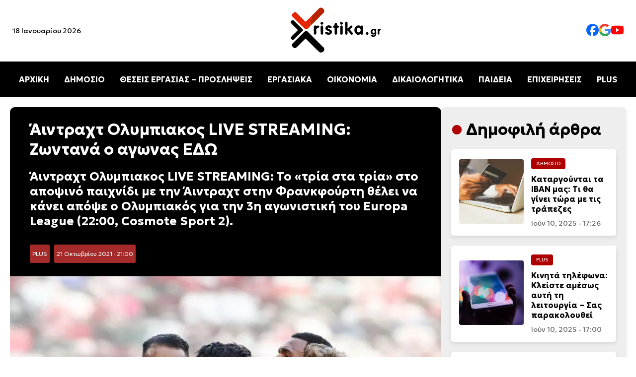

--- FILE ---
content_type: text/html; charset=UTF-8
request_url: https://xristika.gr/aintracht-olympiakos-live-streaming-zontana-o-agonas-edo/
body_size: 34072
content:
<!DOCTYPE html>
<html lang="el" prefix="og: https://ogp.me/ns#">

<head><meta charset="UTF-8"><script>if(navigator.userAgent.match(/MSIE|Internet Explorer/i)||navigator.userAgent.match(/Trident\/7\..*?rv:11/i)){var href=document.location.href;if(!href.match(/[?&]nowprocket/)){if(href.indexOf("?")==-1){if(href.indexOf("#")==-1){document.location.href=href+"?nowprocket=1"}else{document.location.href=href.replace("#","?nowprocket=1#")}}else{if(href.indexOf("#")==-1){document.location.href=href+"&nowprocket=1"}else{document.location.href=href.replace("#","&nowprocket=1#")}}}}</script><script>class RocketLazyLoadScripts{constructor(e){this.triggerEvents=e,this.eventOptions={passive:!0},this.userEventListener=this.triggerListener.bind(this),this.delayedScripts={normal:[],async:[],defer:[]},this.allJQueries=[]}_addUserInteractionListener(e){this.triggerEvents.forEach((t=>window.addEventListener(t,e.userEventListener,e.eventOptions)))}_removeUserInteractionListener(e){this.triggerEvents.forEach((t=>window.removeEventListener(t,e.userEventListener,e.eventOptions)))}triggerListener(){this._removeUserInteractionListener(this),"loading"===document.readyState?document.addEventListener("DOMContentLoaded",this._loadEverythingNow.bind(this)):this._loadEverythingNow()}async _loadEverythingNow(){this._delayEventListeners(),this._delayJQueryReady(this),this._handleDocumentWrite(),this._registerAllDelayedScripts(),this._preloadAllScripts(),await this._loadScriptsFromList(this.delayedScripts.normal),await this._loadScriptsFromList(this.delayedScripts.defer),await this._loadScriptsFromList(this.delayedScripts.async),await this._triggerDOMContentLoaded(),await this._triggerWindowLoad(),window.dispatchEvent(new Event("rocket-allScriptsLoaded"))}_registerAllDelayedScripts(){document.querySelectorAll("script[type=rocketlazyloadscript]").forEach((e=>{e.hasAttribute("src")?e.hasAttribute("async")&&!1!==e.async?this.delayedScripts.async.push(e):e.hasAttribute("defer")&&!1!==e.defer||"module"===e.getAttribute("data-rocket-type")?this.delayedScripts.defer.push(e):this.delayedScripts.normal.push(e):this.delayedScripts.normal.push(e)}))}async _transformScript(e){return await this._requestAnimFrame(),new Promise((t=>{const n=document.createElement("script");let r;[...e.attributes].forEach((e=>{let t=e.nodeName;"type"!==t&&("data-rocket-type"===t&&(t="type",r=e.nodeValue),n.setAttribute(t,e.nodeValue))})),e.hasAttribute("src")?(n.addEventListener("load",t),n.addEventListener("error",t)):(n.text=e.text,t()),e.parentNode.replaceChild(n,e)}))}async _loadScriptsFromList(e){const t=e.shift();return t?(await this._transformScript(t),this._loadScriptsFromList(e)):Promise.resolve()}_preloadAllScripts(){var e=document.createDocumentFragment();[...this.delayedScripts.normal,...this.delayedScripts.defer,...this.delayedScripts.async].forEach((t=>{const n=t.getAttribute("src");if(n){const t=document.createElement("link");t.href=n,t.rel="preload",t.as="script",e.appendChild(t)}})),document.head.appendChild(e)}_delayEventListeners(){let e={};function t(t,n){!function(t){function n(n){return e[t].eventsToRewrite.indexOf(n)>=0?"rocket-"+n:n}e[t]||(e[t]={originalFunctions:{add:t.addEventListener,remove:t.removeEventListener},eventsToRewrite:[]},t.addEventListener=function(){arguments[0]=n(arguments[0]),e[t].originalFunctions.add.apply(t,arguments)},t.removeEventListener=function(){arguments[0]=n(arguments[0]),e[t].originalFunctions.remove.apply(t,arguments)})}(t),e[t].eventsToRewrite.push(n)}function n(e,t){let n=e[t];Object.defineProperty(e,t,{get:()=>n||function(){},set(r){e["rocket"+t]=n=r}})}t(document,"DOMContentLoaded"),t(window,"DOMContentLoaded"),t(window,"load"),t(window,"pageshow"),t(document,"readystatechange"),n(document,"onreadystatechange"),n(window,"onload"),n(window,"onpageshow")}_delayJQueryReady(e){let t=window.jQuery;Object.defineProperty(window,"jQuery",{get:()=>t,set(n){if(n&&n.fn&&!e.allJQueries.includes(n)){n.fn.ready=n.fn.init.prototype.ready=function(t){e.domReadyFired?t.bind(document)(n):document.addEventListener("rocket-DOMContentLoaded",(()=>t.bind(document)(n)))};const t=n.fn.on;n.fn.on=n.fn.init.prototype.on=function(){if(this[0]===window){function e(e){return e.split(" ").map((e=>"load"===e||0===e.indexOf("load.")?"rocket-jquery-load":e)).join(" ")}"string"==typeof arguments[0]||arguments[0]instanceof String?arguments[0]=e(arguments[0]):"object"==typeof arguments[0]&&Object.keys(arguments[0]).forEach((t=>{delete Object.assign(arguments[0],{[e(t)]:arguments[0][t]})[t]}))}return t.apply(this,arguments),this},e.allJQueries.push(n)}t=n}})}async _triggerDOMContentLoaded(){this.domReadyFired=!0,await this._requestAnimFrame(),document.dispatchEvent(new Event("rocket-DOMContentLoaded")),await this._requestAnimFrame(),window.dispatchEvent(new Event("rocket-DOMContentLoaded")),await this._requestAnimFrame(),document.dispatchEvent(new Event("rocket-readystatechange")),await this._requestAnimFrame(),document.rocketonreadystatechange&&document.rocketonreadystatechange()}async _triggerWindowLoad(){await this._requestAnimFrame(),window.dispatchEvent(new Event("rocket-load")),await this._requestAnimFrame(),window.rocketonload&&window.rocketonload(),await this._requestAnimFrame(),this.allJQueries.forEach((e=>e(window).trigger("rocket-jquery-load"))),window.dispatchEvent(new Event("rocket-pageshow")),await this._requestAnimFrame(),window.rocketonpageshow&&window.rocketonpageshow()}_handleDocumentWrite(){const e=new Map;document.write=document.writeln=function(t){const n=document.currentScript,r=document.createRange(),i=n.parentElement;let o=e.get(n);void 0===o&&(o=n.nextSibling,e.set(n,o));const a=document.createDocumentFragment();r.setStart(a,0),a.appendChild(r.createContextualFragment(t)),i.insertBefore(a,o)}}async _requestAnimFrame(){return new Promise((e=>requestAnimationFrame(e)))}static run(){const e=new RocketLazyLoadScripts(["keydown","mousemove","touchmove","touchstart","touchend","wheel"]);e._addUserInteractionListener(e)}}RocketLazyLoadScripts.run();</script>
    
	
    <meta name="viewport" content="width=device-width, initial-scale=1.0">
    <link rel="preconnect" href="https://fonts.googleapis.com">
    <link rel="preconnect" href="https://fonts.gstatic.com" crossorigin>
    
    <link rel="preload" as="image" href="https://xristika.gr/xrmedia/uploads/2021/10/3158756-custom_073552.jpg" fetchpriority="high">

<!-- Search Engine Optimization by Rank Math - https://rankmath.com/ -->
<title>Άιντραχτ Ολυμπιακος LIVE STREAMING: Ζωντανά ο αγωνας ΕΔΩ</title><style id="rocket-critical-css">body{margin:0;font-family:"Geologica",serif;background-color:#fff}header{display:flex;flex-direction:column;align-items:center;width:100%;background:#fff;box-shadow:0 4px 6px rgba(0,0,0,0.1)}.top-bar{display:flex;justify-content:space-between;align-items:center;width:100%;max-width:1400px}.top-bar .date{font-size:14px;margin-left:25px;display:block}.logo{text-align:center;width:200px;height:auto}.social-links{display:flex;gap:25px;margin-right:25px}.social-links img{width:25px}.social-links a{text-decoration:none;color:#333;font-size:16px}nav{width:100%;background:#000;position:relative}.menu{list-style:none;display:flex;justify-content:center;padding:10px 0}.menu li{margin:0 15px}.menu a{text-decoration:none;color:#fff;font-size:16px;font-weight:bold}.hamburger{display:none;flex-direction:column;padding:10px;background:#000;border:none}.hamburger div{width:25px;height:3px;background:white;margin:4px 0}.mobile-menu{display:none;flex-direction:column;background:#000;width:100%}.mobile-menu a{color:white;padding:10px;text-align:center;line-height:44px}.content-section{background-color:#fff;padding:20px 20px}.content-container{max-width:1440px;margin:0 auto;display:flex;gap:20px}.article time{font-size:0.875rem;color:#666;display:block}.article{display:flex;align-items:center;background:#fff;border-radius:8px;overflow:hidden;box-shadow:0 4px 8px rgba(0,0,0,0.1);padding:10px;flex:1;min-width:300px}.article img{width:150px;height:150px;object-fit:cover;margin-right:15px;border-radius:4px}.article-content{flex:1}.article h2{font-size:1.25rem;margin:10px 0}.title-cat{max-width:1440px;margin:0 auto;gap:20px;flex:1;flex-direction:row}.cat-title{font-size:clamp(1.5rem,3vw,2rem);position:relative;padding-left:30px}.cat-title::before{content:"•";color:#AE0000;font-size:1.5em;position:absolute;left:0;top:50%;transform:translateY(-50%)}.category{font-size:0.6rem;color:#fff;background-color:#AE0000;display:inline-block;padding:5px 10px;border-radius:4px;text-transform:uppercase}.content-container{display:flex}.content-right{max-width:350px;width:100%;background:#eee;border-radius:8px;box-shadow:0 4px 8px rgba(0,0,0,0.1);padding:25px 20px;position:sticky;top:20px;height:fit-content}.content-right article{border-radius:5px;padding:1rem;background:white;margin:20px 0px}.content-right .article img{width:130px;height:130px;object-fit:cover;margin-right:15px;border-radius:4px}.content-right .article h2{font-size:1rem;margin:10px 0}.article-content .category,.article-content h2 a{text-decoration:none}.article-content h2 a{color:#000}a:link{text-decoration:none}.article-content .category a{color:#fff}article h2 a{color:black}.post-container{background:#f9f9f9;border-radius:10px}.info h1{font-size:2rem;margin:10px 0}.post-featured-image img{width:100%;height:auto;object-fit:cover;border-radius:0px;max-height:550px}.post-category{background:brown;padding:5px;font-size:12px;border-radius:3px;margin-right:5px;display:inline-block}.post-category a{color:#fff}.post-date{background:brown;padding:5px;font-size:12px;border-radius:3px;margin-right:5px;color:#fff;display:inline-block}.info{background:#000;color:#fff;padding:15px 40px;margin-top:0px!important;border-radius:10px 10px 0px 0px!important}p{line-height:1.7rem;font-weight:300;font-size:1.1rem}@media (max-width:1024px){.content-container{flex-direction:column}.content-right{width:auto;max-width:100%}.article{flex-direction:column;min-width:200px}.article img{width:100%;height:auto;margin-right:0px;margin-bottom:20px}.article-content{display:flex;flex-direction:column;align-items:flex-start;width:100%}.content-right .article img{width:100%;height:auto;object-fit:cover}.menu{display:none}.hamburger{display:flex}.hamburger::after{content:"ΜΕΝΟΥ ΚΑΤΗΓΟΡΙΩΝ";color:#fff;font-weight:bold;position:absolute;margin-left:60px;vertical-align:middle;margin-top:10px}body.single-post .content-section{padding:0px!important}.top-bar .date{display:none}.post-featured-image img{border-radius:0px}.info{padding:15px;border-radius:0px}}</style><link rel="preload" as="style" href="https://fonts.googleapis.com/css2?family=Geologica:wght@100..900&#038;display=swap" /><link rel="stylesheet" href="https://fonts.googleapis.com/css2?family=Geologica:wght@100..900&#038;display=swap" media="print" onload="this.media='all'" /><noscript><link rel="preload" href="https://fonts.googleapis.com/css2?family=Geologica:wght@100..900&#038;display=swap" data-rocket-async="style" as="style" onload="this.onload=null;this.rel='stylesheet'" /></noscript>
<meta name="description" content="Άιντραχτ Ολυμπιακος LIVE STREAMING: Το «τρία στα τρία» στο αποψινό παιχνίδι με την Άιντραχτ στην Φρανκφούρτη θέλει να κάνει απόψε ο Ολυμπιακός για την 3η αγωνιστική του Europa League (22:00, Cosmote Sport 2)."/>
<meta name="robots" content="follow, index, max-snippet:-1, max-video-preview:-1, max-image-preview:large"/>
<link rel="canonical" href="https://xristika.gr/aintracht-olympiakos-live-streaming-zontana-o-agonas-edo/" />
<meta property="og:locale" content="el_GR" />
<meta property="og:type" content="article" />
<meta property="og:title" content="Άιντραχτ Ολυμπιακος LIVE STREAMING: Ζωντανά ο αγωνας ΕΔΩ" />
<meta property="og:description" content="Άιντραχτ Ολυμπιακος LIVE STREAMING: Το «τρία στα τρία» στο αποψινό παιχνίδι με την Άιντραχτ στην Φρανκφούρτη θέλει να κάνει απόψε ο Ολυμπιακός για την 3η αγωνιστική του Europa League (22:00, Cosmote Sport 2)." />
<meta property="og:url" content="https://xristika.gr/aintracht-olympiakos-live-streaming-zontana-o-agonas-edo/" />
<meta property="og:site_name" content="https://xristika.gr/" />
<meta property="article:publisher" content="https://www.facebook.com/xristika.gr/" />
<meta property="article:author" content="https://www.facebook.com/xristika.gr/" />
<meta property="article:tag" content="LIVE STREAMING" />
<meta property="article:tag" content="ΑΙΝΤΡΑΧΤ" />
<meta property="article:tag" content="ΟΛΥΜΠΙΑΚΟΣ" />
<meta property="article:section" content="PLUS" />
<meta property="og:image" content="https://xristika.gr/xrmedia/uploads/2021/10/3158756-custom_073552.jpg" />
<meta property="og:image:secure_url" content="https://xristika.gr/xrmedia/uploads/2021/10/3158756-custom_073552.jpg" />
<meta property="og:image:width" content="880" />
<meta property="og:image:height" content="528" />
<meta property="og:image:alt" content="Άιντραχτ Ολυμπιακος LIVE STREAMING: Ζωντανά ο αγωνας ΕΔΩ" />
<meta property="og:image:type" content="image/jpeg" />
<meta property="article:published_time" content="2021-10-21T21:00:46+03:00" />
<meta name="twitter:card" content="summary_large_image" />
<meta name="twitter:title" content="Άιντραχτ Ολυμπιακος LIVE STREAMING: Ζωντανά ο αγωνας ΕΔΩ" />
<meta name="twitter:description" content="Άιντραχτ Ολυμπιακος LIVE STREAMING: Το «τρία στα τρία» στο αποψινό παιχνίδι με την Άιντραχτ στην Φρανκφούρτη θέλει να κάνει απόψε ο Ολυμπιακός για την 3η αγωνιστική του Europa League (22:00, Cosmote Sport 2)." />
<meta name="twitter:image" content="https://xristika.gr/xrmedia/uploads/2021/10/3158756-custom_073552.jpg" />
<meta name="twitter:label1" content="Written by" />
<meta name="twitter:data1" content="Παναγιώτης Ελενόπουλος" />
<meta name="twitter:label2" content="Time to read" />
<meta name="twitter:data2" content="6 minutes" />
<script type="application/ld+json" class="rank-math-schema">{"@context":"https://schema.org","@graph":[{"@type":"Place","@id":"https://xristika.gr/#place","address":{"@type":"PostalAddress","streetAddress":"\u03a1\u03ae\u03b3\u03b1 \u03a6\u03b5\u03c1\u03b1\u03af\u03bf\u03c5 91","addressLocality":"\u039c\u03bf\u03c3\u03c7\u03ac\u03c4\u03bf","addressRegion":"\u0391\u03b8\u03ae\u03bd\u03b1","postalCode":"18344","addressCountry":"GR"}},{"@type":["NewsMediaOrganization","Organization"],"@id":"https://xristika.gr/#organization","name":"https://xristika.gr/","url":"https://xristika.gr","sameAs":["https://www.facebook.com/xristika.gr/"],"email":"info@xristika.gr","address":{"@type":"PostalAddress","streetAddress":"\u03a1\u03ae\u03b3\u03b1 \u03a6\u03b5\u03c1\u03b1\u03af\u03bf\u03c5 91","addressLocality":"\u039c\u03bf\u03c3\u03c7\u03ac\u03c4\u03bf","addressRegion":"\u0391\u03b8\u03ae\u03bd\u03b1","postalCode":"18344","addressCountry":"GR"},"logo":{"@type":"ImageObject","@id":"https://xristika.gr/#logo","url":"https://xristika.gr/xrmedia/uploads/2022/07/cropped-logo_xristika-1.png","contentUrl":"https://xristika.gr/xrmedia/uploads/2022/07/cropped-logo_xristika-1.png","caption":"https://xristika.gr/","inLanguage":"el","width":"184","height":"90"},"contactPoint":[{"@type":"ContactPoint","telephone":"210 94 11 519","contactType":"customer support"}],"description":"\u03a4\u03bf xristika.gr \u03b5\u03af\u03bd\u03b1\u03b9 \u03ad\u03bd\u03b1\u03c2 \u03b5\u03b9\u03b4\u03b7\u03c3\u03b5\u03bf\u03b3\u03c1\u03b1\u03c6\u03b9\u03ba\u03cc\u03c2 \u03b9\u03c3\u03c4\u03cc\u03c4\u03bf\u03c0\u03bf\u03c2. \u03a0\u03b1\u03c1\u03ad\u03c7\u03b5\u03b9 \u03c3\u03b5 24\u03c9\u03c1\u03b7 \u03b2\u03ac\u03c3\u03b7 \u03cc\u03bb\u03b5\u03c2 \u03b5\u03ba\u03b5\u03af\u03bd\u03b5\u03c2 \u03c4\u03b9\u03c2 \u03c0\u03bb\u03b7\u03c1\u03bf\u03c6\u03bf\u03c1\u03af\u03b5\u03c2 \u03ba\u03b1\u03b9 \u03c4\u03b9\u03c2 \u03b5\u03b9\u03b4\u03ae\u03c3\u03b5\u03b9\u03c2 \u03c0\u03bf\u03c5 \u03c7\u03c1\u03b5\u03b9\u03ac\u03b6\u03bf\u03bd\u03c4\u03b1\u03b9 \u03bf\u03b9 \u03c0\u03bf\u03bb\u03af\u03c4\u03b5\u03c2 \u03b3\u03b9\u03b1 \u03bd\u03b1 \u03b5\u03af\u03bd\u03b1\u03b9 \u03b5\u03bd\u03b7\u03bc\u03b5\u03c1\u03c9\u03bc\u03ad\u03bd\u03bf\u03b9 \u03ba\u03b1\u03b9 \u03c0\u03bf\u03c5 \u03b8\u03b1 \u03b4\u03b9\u03b5\u03c5\u03ba\u03bf\u03bb\u03cd\u03bd\u03bf\u03c5\u03bd \u03c4\u03b7\u03bd \u03ba\u03b1\u03b8\u03b7\u03bc\u03b5\u03c1\u03b9\u03bd\u03cc\u03c4\u03b7\u03c4\u03ac \u03c4\u03bf\u03c5\u03c2.","location":{"@id":"https://xristika.gr/#place"}},{"@type":"WebSite","@id":"https://xristika.gr/#website","url":"https://xristika.gr","name":"https://xristika.gr/","alternateName":"https://xristika.gr/","publisher":{"@id":"https://xristika.gr/#organization"},"inLanguage":"el"},{"@type":"ImageObject","@id":"https://xristika.gr/xrmedia/uploads/2021/10/3158756-custom_073552.jpg","url":"https://xristika.gr/xrmedia/uploads/2021/10/3158756-custom_073552.jpg","width":"880","height":"528","caption":"\u0386\u03b9\u03bd\u03c4\u03c1\u03b1\u03c7\u03c4 \u039f\u03bb\u03c5\u03bc\u03c0\u03b9\u03b1\u03ba\u03bf\u03c2 LIVE STREAMING: \u0396\u03c9\u03bd\u03c4\u03b1\u03bd\u03ac \u03bf \u03b1\u03b3\u03c9\u03bd\u03b1\u03c2 \u0395\u0394\u03a9","inLanguage":"el"},{"@type":"BreadcrumbList","@id":"https://xristika.gr/aintracht-olympiakos-live-streaming-zontana-o-agonas-edo/#breadcrumb","itemListElement":[{"@type":"ListItem","position":"1","item":{"@id":"https://xristika.gr","name":"Home"}},{"@type":"ListItem","position":"2","item":{"@id":"https://xristika.gr/plus/","name":"PLUS"}},{"@type":"ListItem","position":"3","item":{"@id":"https://xristika.gr/aintracht-olympiakos-live-streaming-zontana-o-agonas-edo/","name":"\u0386\u03b9\u03bd\u03c4\u03c1\u03b1\u03c7\u03c4 \u039f\u03bb\u03c5\u03bc\u03c0\u03b9\u03b1\u03ba\u03bf\u03c2 LIVE STREAMING: \u0396\u03c9\u03bd\u03c4\u03b1\u03bd\u03ac \u03bf \u03b1\u03b3\u03c9\u03bd\u03b1\u03c2 \u0395\u0394\u03a9"}}]},{"@type":"WebPage","@id":"https://xristika.gr/aintracht-olympiakos-live-streaming-zontana-o-agonas-edo/#webpage","url":"https://xristika.gr/aintracht-olympiakos-live-streaming-zontana-o-agonas-edo/","name":"\u0386\u03b9\u03bd\u03c4\u03c1\u03b1\u03c7\u03c4 \u039f\u03bb\u03c5\u03bc\u03c0\u03b9\u03b1\u03ba\u03bf\u03c2 LIVE STREAMING: \u0396\u03c9\u03bd\u03c4\u03b1\u03bd\u03ac \u03bf \u03b1\u03b3\u03c9\u03bd\u03b1\u03c2 \u0395\u0394\u03a9","datePublished":"2021-10-21T21:00:46+03:00","dateModified":"2021-10-21T21:00:46+03:00","isPartOf":{"@id":"https://xristika.gr/#website"},"primaryImageOfPage":{"@id":"https://xristika.gr/xrmedia/uploads/2021/10/3158756-custom_073552.jpg"},"inLanguage":"el","breadcrumb":{"@id":"https://xristika.gr/aintracht-olympiakos-live-streaming-zontana-o-agonas-edo/#breadcrumb"}},{"@type":"Person","@id":"https://xristika.gr/author/thomas/","name":"\u03a0\u03b1\u03bd\u03b1\u03b3\u03b9\u03ce\u03c4\u03b7\u03c2 \u0395\u03bb\u03b5\u03bd\u03cc\u03c0\u03bf\u03c5\u03bb\u03bf\u03c2","description":"\u039f \u03a0\u03b1\u03bd\u03b1\u03b3\u03b9\u03ce\u03c4\u03b7\u03c2 \u0395\u03bb\u03b5\u03bd\u03cc\u03c0\u03bf\u03c5\u03bb\u03bf\u03c2 \u03b5\u03af\u03bd\u03b1\u03b9 \u03c3\u03c5\u03bd\u03c4\u03ac\u03ba\u03c4\u03b7\u03c2 \u03c3\u03c4\u03b7\u03bd \u03b9\u03c3\u03c4\u03bf\u03c3\u03b5\u03bb\u03af\u03b4\u03b1 xristika.gr, \u03cc\u03c0\u03bf\u03c5 \u03b1\u03c3\u03c7\u03bf\u03bb\u03b5\u03af\u03c4\u03b1\u03b9 \u03bc\u03b5 \u03c4\u03b7 \u03c3\u03c5\u03b3\u03b3\u03c1\u03b1\u03c6\u03ae \u03ac\u03c1\u03b8\u03c1\u03c9\u03bd \u03ba\u03b1\u03b9 \u03b5\u03b9\u03b4\u03ae\u03c3\u03b5\u03c9\u03bd \u03c0\u03bf\u03c5 \u03ba\u03b1\u03bb\u03cd\u03c0\u03c4\u03bf\u03c5\u03bd \u03b4\u03b9\u03ac\u03c6\u03bf\u03c1\u03b1 \u03b8\u03ad\u03bc\u03b1\u03c4\u03b1, \u03cc\u03c0\u03c9\u03c2 \u03c4\u03b7\u03bd \u03bf\u03b9\u03ba\u03bf\u03bd\u03bf\u03bc\u03af\u03b1, \u03c4\u03b7\u03bd \u03c4\u03b5\u03c7\u03bd\u03bf\u03bb\u03bf\u03b3\u03af\u03b1, \u03c4\u03b7\u03bd \u03b1\u03b3\u03bf\u03c1\u03ac \u03ba\u03b1\u03b9 \u03c4\u03b7\u03bd \u03ba\u03b1\u03b8\u03b7\u03bc\u03b5\u03c1\u03b9\u03bd\u03ae \u03b5\u03c0\u03b9\u03ba\u03b1\u03b9\u03c1\u03cc\u03c4\u03b7\u03c4\u03b1. \u039c\u03ad\u03c3\u03b1 \u03b1\u03c0\u03cc \u03c4\u03b7 \u03b4\u03bf\u03c5\u03bb\u03b5\u03b9\u03ac \u03c4\u03bf\u03c5 \u03c3\u03c4\u03bf xristika.gr, \u03c3\u03c5\u03bc\u03b2\u03ac\u03bb\u03bb\u03b5\u03b9 \u03c3\u03c4\u03b7\u03bd \u03b5\u03bd\u03b7\u03bc\u03ad\u03c1\u03c9\u03c3\u03b7 \u03c4\u03bf\u03c5 \u03ba\u03bf\u03b9\u03bd\u03bf\u03cd \u03bc\u03b5 \u03b1\u03be\u03b9\u03cc\u03c0\u03b9\u03c3\u03c4\u03bf \u03ba\u03b1\u03b9 \u03c0\u03c1\u03bf\u03c3\u03b9\u03c4\u03cc \u03c4\u03c1\u03cc\u03c0\u03bf, \u03c0\u03c1\u03bf\u03c3\u03c6\u03ad\u03c1\u03bf\u03bd\u03c4\u03b1\u03c2 \u03b1\u03bd\u03ac\u03bb\u03c5\u03c3\u03b7 \u03ba\u03b1\u03b9 \u03c0\u03bb\u03b7\u03c1\u03bf\u03c6\u03bf\u03c1\u03af\u03b5\u03c2 \u03c0\u03bf\u03c5 \u03b5\u03bd\u03b4\u03b9\u03b1\u03c6\u03ad\u03c1\u03bf\u03c5\u03bd \u03c4\u03bf \u03bc\u03ad\u03c3\u03bf \u03b1\u03bd\u03b1\u03b3\u03bd\u03ce\u03c3\u03c4\u03b7.","url":"https://xristika.gr/author/thomas/","image":{"@type":"ImageObject","@id":"https://secure.gravatar.com/avatar/305911d07f83d083a76d9483054e74ebbf2d94421f0c7d55614c6557aa2a1c39?s=96&amp;d=mm&amp;r=g","url":"https://secure.gravatar.com/avatar/305911d07f83d083a76d9483054e74ebbf2d94421f0c7d55614c6557aa2a1c39?s=96&amp;d=mm&amp;r=g","caption":"\u03a0\u03b1\u03bd\u03b1\u03b3\u03b9\u03ce\u03c4\u03b7\u03c2 \u0395\u03bb\u03b5\u03bd\u03cc\u03c0\u03bf\u03c5\u03bb\u03bf\u03c2","inLanguage":"el"},"worksFor":{"@id":"https://xristika.gr/#organization"}},{"@type":"NewsArticle","headline":"\u0386\u03b9\u03bd\u03c4\u03c1\u03b1\u03c7\u03c4 \u039f\u03bb\u03c5\u03bc\u03c0\u03b9\u03b1\u03ba\u03bf\u03c2 LIVE STREAMING: \u0396\u03c9\u03bd\u03c4\u03b1\u03bd\u03ac \u03bf \u03b1\u03b3\u03c9\u03bd\u03b1\u03c2 \u0395\u0394\u03a9 - xristika.gr","keywords":"\u0386\u03b9\u03bd\u03c4\u03c1\u03b1\u03c7\u03c4 \u039f\u03bb\u03c5\u03bc\u03c0\u03b9\u03b1\u03ba\u03bf\u03c2 LIVE STREAMING","datePublished":"2021-10-21T21:00:46+03:00","dateModified":"2021-10-21T21:00:46+03:00","articleSection":"PLUS","author":{"@id":"https://xristika.gr/author/thomas/","name":"\u03a0\u03b1\u03bd\u03b1\u03b3\u03b9\u03ce\u03c4\u03b7\u03c2 \u0395\u03bb\u03b5\u03bd\u03cc\u03c0\u03bf\u03c5\u03bb\u03bf\u03c2"},"publisher":{"@id":"https://xristika.gr/#organization"},"description":"\u0386\u03b9\u03bd\u03c4\u03c1\u03b1\u03c7\u03c4 \u039f\u03bb\u03c5\u03bc\u03c0\u03b9\u03b1\u03ba\u03bf\u03c2 LIVE STREAMING: \u03a4\u03bf \u00ab\u03c4\u03c1\u03af\u03b1 \u03c3\u03c4\u03b1 \u03c4\u03c1\u03af\u03b1\u00bb \u03c3\u03c4\u03bf \u03b1\u03c0\u03bf\u03c8\u03b9\u03bd\u03cc \u03c0\u03b1\u03b9\u03c7\u03bd\u03af\u03b4\u03b9 \u03bc\u03b5 \u03c4\u03b7\u03bd \u0386\u03b9\u03bd\u03c4\u03c1\u03b1\u03c7\u03c4 \u03c3\u03c4\u03b7\u03bd \u03a6\u03c1\u03b1\u03bd\u03ba\u03c6\u03bf\u03cd\u03c1\u03c4\u03b7 \u03b8\u03ad\u03bb\u03b5\u03b9 \u03bd\u03b1 \u03ba\u03ac\u03bd\u03b5\u03b9 \u03b1\u03c0\u03cc\u03c8\u03b5 \u03bf \u039f\u03bb\u03c5\u03bc\u03c0\u03b9\u03b1\u03ba\u03cc\u03c2 \u03b3\u03b9\u03b1 \u03c4\u03b7\u03bd 3\u03b7 \u03b1\u03b3\u03c9\u03bd\u03b9\u03c3\u03c4\u03b9\u03ba\u03ae \u03c4\u03bf\u03c5 Europa League (22:00, Cosmote Sport 2).","name":"\u0386\u03b9\u03bd\u03c4\u03c1\u03b1\u03c7\u03c4 \u039f\u03bb\u03c5\u03bc\u03c0\u03b9\u03b1\u03ba\u03bf\u03c2 LIVE STREAMING: \u0396\u03c9\u03bd\u03c4\u03b1\u03bd\u03ac \u03bf \u03b1\u03b3\u03c9\u03bd\u03b1\u03c2 \u0395\u0394\u03a9 - xristika.gr","articleBody":"\u0386\u03b9\u03bd\u03c4\u03c1\u03b1\u03c7\u03c4 \u039f\u03bb\u03c5\u03bc\u03c0\u03b9\u03b1\u03ba\u03bf\u03c2 LIVE STREAMING: \u03a4\u03bf \u00ab\u03c4\u03c1\u03af\u03b1 \u03c3\u03c4\u03b1 \u03c4\u03c1\u03af\u03b1\u00bb \u03c3\u03c4\u03bf \u03b1\u03c0\u03bf\u03c8\u03b9\u03bd\u03cc \u03c0\u03b1\u03b9\u03c7\u03bd\u03af\u03b4\u03b9 \u03bc\u03b5 \u03c4\u03b7\u03bd \u0386\u03b9\u03bd\u03c4\u03c1\u03b1\u03c7\u03c4 \u03c3\u03c4\u03b7\u03bd \u03a6\u03c1\u03b1\u03bd\u03ba\u03c6\u03bf\u03cd\u03c1\u03c4\u03b7 \u03b8\u03ad\u03bb\u03b5\u03b9 \u03bd\u03b1 \u03ba\u03ac\u03bd\u03b5\u03b9 \u03b1\u03c0\u03cc\u03c8\u03b5 \u03bf \u039f\u03bb\u03c5\u03bc\u03c0\u03b9\u03b1\u03ba\u03cc\u03c2 \u03b3\u03b9\u03b1 \u03c4\u03b7\u03bd 3\u03b7 \u03b1\u03b3\u03c9\u03bd\u03b9\u03c3\u03c4\u03b9\u03ba\u03ae \u03c4\u03bf\u03c5 Europa League (22:00, Cosmote Sport 2).\n\u03a4\u03b7 \u03bd\u03af\u03ba\u03b7 \u03bc\u03b5 \u03c4\u03b7\u03bd \u03bf\u03c0\u03bf\u03af\u03b1 \u03b8\u03b1 \u03b5\u03be\u03b1\u03c3\u03c6\u03b1\u03bb\u03af\u03c3\u03b5\u03b9 \u03c4\u03b7\u03bd \u03c5\u03c0\u03cc\u03b8\u03b5\u03c3\u03b7 \u03c0\u03c1\u03cc\u03ba\u03c1\u03b9\u03c3\u03b7 \u03c3\u03c4\u03b7 \u03bd\u03bf\u03ba \u03ac\u03bf\u03c5\u03c4 \u03c6\u03ac\u03c3\u03b7 \u03c4\u03bf\u03c5 Europa League \u03b8\u03ad\u03bb\u03b5\u03b9 \u03b1\u03c0\u03cc\u03c8\u03b5 \u03bf \u039f\u03bb\u03c5\u03bc\u03c0\u03b9\u03b1\u03ba\u03cc\u03c2 \u03c3\u03c4\u03b7 \u03a6\u03c1\u03b1\u03bd\u03ba\u03c6\u03bf\u03cd\u03c1\u03c4\u03b7, \u03b1\u03c0\u03ad\u03bd\u03b1\u03bd\u03c4\u03b9 \u03c3\u03c4\u03b7\u03bd \u0386\u03b9\u03bd\u03c4\u03c1\u03b1\u03c7\u03c4.\n\u03a4\u03bf \u00ab\u03c4\u03c1\u03af\u03b1 \u03c3\u03c4\u03b1 \u03c4\u03c1\u03af\u03b1\u00bb \u03c3\u03c4\u03bf \u03b1\u03c0\u03bf\u03c8\u03b9\u03bd\u03cc \u03c0\u03b1\u03b9\u03c7\u03bd\u03af\u03b4\u03b9 \u03bc\u03b5 \u03c4\u03b7\u03bd \u0386\u03b9\u03bd\u03c4\u03c1\u03b1\u03c7\u03c4 \u03c3\u03c4\u03b7\u03bd \u03a6\u03c1\u03b1\u03bd\u03ba\u03c6\u03bf\u03cd\u03c1\u03c4\u03b7 \u03b8\u03ad\u03bb\u03b5\u03b9 \u03bd\u03b1 \u03ba\u03ac\u03bd\u03b5\u03b9 \u03b1\u03c0\u03cc\u03c8\u03b5 \u03bf \u039f\u03bb\u03c5\u03bc\u03c0\u03b9\u03b1\u03ba\u03cc\u03c2 \u03b3\u03b9\u03b1 \u03c4\u03b7\u03bd 3\u03b7 \u03b1\u03b3\u03c9\u03bd\u03b9\u03c3\u03c4\u03b9\u03ba\u03ae \u03c4\u03bf\u03c5 Europa League (22:00, Cosmote Sport 2, bwin\u03a3\u03a0\u039f\u03a1 FM 94,6 \u03ba\u03b1\u03b9 sport-fm.gr).\n\u039c\u03b5\u03c4\u03ac \u03c4\u03b9\u03c2 \u03bd\u03af\u03ba\u03b5\u03c2 \u03b5\u03c0\u03af \u03c4\u03b7\u03c2 \u0391\u03bd\u03c4\u03b2\u03ad\u03c1\u03c0 \u03c3\u03c4\u03b7\u03bd \u03c0\u03c1\u03b5\u03bc\u03b9\u03ad\u03c1\u03b1 \u03ba\u03b1\u03b9 \u03c4\u03b7\u03bd \u03b5\u03c0\u03b9\u03b2\u03bb\u03b7\u03c4\u03b9\u03ba\u03ae \u03b5\u03c0\u03b9\u03ba\u03c1\u03ac\u03c4\u03b7\u03c3\u03b7 \u03bc\u03b5 3-0 \u03c3\u03c4\u03b7\u03bd \u03a4\u03bf\u03c5\u03c1\u03ba\u03af\u03b1 \u03b5\u03c0\u03af \u03c4\u03b7\u03c2 \u03a6\u03b5\u03bd\u03ad\u03c1\u03bc\u03c0\u03b1\u03c7\u03c4\u03c3\u03b5, \u03bf\u03b9 \u03a0\u03b5\u03b9\u03c1\u03b1\u03b9\u03ce\u03c4\u03b5\u03c2 \u03b8\u03ad\u03bb\u03bf\u03c5\u03bd \u03bd\u03b1 \u00ab\u03ba\u03b1\u03b8\u03b1\u03c1\u03af\u03c3\u03bf\u03c5\u03bd\u00bb \u03b1\u03c0\u03cc \u03c3\u03ae\u03bc\u03b5\u03c1\u03b1 \u03c4\u03b7\u03bd \u03c5\u03c0\u03cc\u03b8\u03b5\u03c3\u03b7 \u03c0\u03c1\u03cc\u03ba\u03c1\u03b9\u03c3\u03b7 \u03c3\u03c4\u03b7\u03bd \u03b5\u03c0\u03cc\u03bc\u03b5\u03bd\u03b7 \u03c6\u03ac\u03c3\u03b7 \u03c4\u03b7\u03c2 \u03b4\u03b9\u03bf\u03c1\u03b3\u03ac\u03bd\u03c9\u03c3\u03b7\u03c2.\n\u039f\u03b9 \u00ab\u03b5\u03c1\u03c5\u03b8\u03c1\u03cc\u03bb\u03b5\u03c5\u03ba\u03bf\u03b9\u00bb \u03b4\u03b5\u03af\u03c7\u03bd\u03bf\u03c5\u03bd \u03b1\u03c0\u03bf\u03c6\u03b1\u03c3\u03b9\u03c3\u03bc\u03ad\u03bd\u03bf\u03b9 \u03bd\u03b1 \u03c0\u03b1\u03bb\u03ad\u03c8\u03bf\u03c5\u03bd \u03c3\u03c4\u03bf \u00abDeutsche Bank Park\u00bb, \u03c0\u03c1\u03bf\u03ba\u03b5\u03b9\u03bc\u03ad\u03bd\u03bf\u03c5 \u03bd\u03b1 \u03b5\u03c0\u03b9\u03c3\u03c4\u03c1\u03ad\u03c8\u03bf\u03c5\u03bd \u03bc\u03b5 \u03c4\u03bf\u03c5\u03c2 \u03c4\u03c1\u03b5\u03b9\u03c2 \u03b2\u03b1\u03b8\u03bc\u03bf\u03cd\u03c2 \u03c3\u03c4\u03b9\u03c2 \u03b1\u03c0\u03bf\u03c3\u03ba\u03b5\u03c5\u03ad\u03c2 \u03c4\u03bf\u03c5\u03c2, \u03b5\u03bd\u03ce \u03b8\u03b1 \u03b3\u03bd\u03c9\u03c1\u03af\u03b6\u03bf\u03c5\u03bd \u03c0\u03c1\u03b9\u03bd \u03b1\u03c0\u03cc \u03c4\u03bf \u03bc\u03b1\u03c4\u03c2 \u03c4\u03b9 \u03ad\u03b3\u03b9\u03bd\u03b5 \u03b3\u03af\u03bd\u03b5\u03b9 \u03c3\u03c4\u03bf \u03a6\u03b5\u03bd\u03ad\u03c1\u03bc\u03c0\u03b1\u03c7\u03c4\u03c3\u03b5-\u0391\u03bd\u03c4\u03b2\u03ad\u03c1\u03c0, \u03c4\u03bf \u03ac\u03bb\u03bb\u03bf \u03bc\u03b1\u03c4\u03c2 \u03c4\u03bf\u03c5 \u03bf\u03bc\u03af\u03bb\u03bf\u03c5.\n\u0397 \u03c0\u03c1\u03c9\u03c4\u03b9\u03ac \u03c3\u03c4\u03bf\u03bd \u03cc\u03bc\u03b9\u03bb\u03bf, \u03ac\u03bb\u03bb\u03c9\u03c3\u03c4\u03b5, \u03b5\u03be\u03b1\u03c3\u03c6\u03b1\u03bb\u03af\u03b6\u03b5\u03b9 \u03c4\u03bf \u03b1\u03c0\u03b5\u03c5\u03b8\u03b5\u03af\u03b1\u03c2 \u03b5\u03b9\u03c3\u03b9\u03c4\u03ae\u03c1\u03b9\u03bf \u03b3\u03b9\u03b1 \u03c4\u03bf\u03c5\u03c2 \u00ab16\u00bb \u03c4\u03bf\u03c5 Europa League, \u03b1\u03c6\u03bf\u03cd \u03bf\u03b9 \u03b4\u03b5\u03cd\u03c4\u03b5\u03c1\u03bf\u03b9 \u03c4\u03c9\u03bd \u03bf\u03bc\u03af\u03bb\u03c9\u03bd \u03b8\u03b1 \u03c0\u03b1\u03af\u03be\u03bf\u03c5\u03bd \u03bc\u03b5 \u03c4\u03bf\u03c5\u03c2 \u03c4\u03c1\u03af\u03c4\u03bf\u03c5\u03c2 \u03c4\u03bf\u03c5 Champions League, \u03bc\u03b5 \u03c6\u03cc\u03bd\u03c4\u03bf \u03c4\u03b9\u03c2 \u03b4\u03b5\u03ba\u03b1\u03ad\u03be\u03b9 \u03ba\u03b1\u03bb\u03cd\u03c4\u03b5\u03c1\u03b5\u03c2 \u03bf\u03bc\u03ac\u03b4\u03b5\u03c2 \u03c4\u03b7\u03c2 \u03b4\u03b5\u03cd\u03c4\u03b5\u03c1\u03b7\u03c2 \u03c4\u03b7 \u03c4\u03ac\u03be\u03b5\u03b9 \u03b4\u03b9\u03bf\u03c1\u03b3\u03ac\u03bd\u03c9\u03c3\u03b7\u03c2 \u03c4\u03b7\u03c2 UEFA.\n\u0386\u03b9\u03bd\u03c4\u03c1\u03b1\u03c7\u03c4 \u039f\u03bb\u03c5\u03bc\u03c0\u03b9\u03b1\u03ba\u03bf\u03c2 LIVE STREAMING: \u0395\u03bd\u03b4\u03b5\u03ba\u03ac\u03b4\u03b5\u03c2\n\u03a3\u03c4\u03bf \u03b1\u03b3\u03c9\u03bd\u03b9\u03c3\u03c4\u03b9\u03ba\u03cc \u03c3\u03ba\u03ad\u03bb\u03bf\u03c2, \u03bf \u0392\u03b1\u03c4\u03c3\u03bb\u03af\u03ba \u03b8\u03b1 \u03ba\u03b1\u03b8\u03af\u03c3\u03b5\u03b9 \u03ba\u03ac\u03c4\u03c9 \u03b1\u03c0\u03cc \u03c4\u03b1 \u03b4\u03bf\u03ba\u03ac\u03c1\u03b9\u03b1, \u03ad\u03c7\u03bf\u03bd\u03c4\u03b1\u03c2 \u03c4\u03bf\u03c5\u03c2 \u039b\u03b1\u03bb\u03ac, \u03a0\u03b1\u03c0\u03b1\u03c3\u03c4\u03b1\u03b8\u03cc\u03c0\u03bf\u03c5\u03bb\u03bf, \u03a3\u03b9\u03c3\u03ad \u03ba\u03b1\u03b9 \u03a1\u03ad\u03b1\u03bc\u03c0\u03c4\u03c3\u03b9\u03bf\u03c5\u03ba \u03bc\u03c0\u03c1\u03bf\u03c3\u03c4\u03ac \u03c4\u03bf\u03c5.\n\u03a4\u03b7\u03bd \u03c4\u03c1\u03b9\u03ac\u03b4\u03b1 \u03c3\u03c4\u03b7\u03bd \u03ac\u03bc\u03c5\u03bd\u03b1 \u03b8\u03b1 \u03b1\u03c0\u03bf\u03c4\u03b5\u03bb\u03ad\u03c3\u03bf\u03c5\u03bd \u03bf\u03b9 \u0395\u03bc\u03b2\u03b9\u03bb\u03ac, \u039a\u03b1\u03bc\u03b1\u03c1\u03ac \u03ba\u03b1\u03b9 \u039c\u03c0\u03bf\u03c5\u03c7\u03b1\u03bb\u03ac\u03ba\u03b7\u03c2. \u03a3\u03c4\u03b1 \u03c0\u03bb\u03ac\u03b3\u03b9\u03b1 \u03c4\u03b7\u03c2 \u03b5\u03c0\u03af\u03b8\u03b5\u03c3\u03b7\u03c2 \u03b8\u03b1 \u03b5\u03af\u03bd\u03b1\u03b9 \u03bf\u03b9 \u039c\u03b1\u03c3\u03bf\u03cd\u03c1\u03b1\u03c2 \u03ba\u03b1\u03b9 \u0391\u03b3\u03ba\u03b9\u03bc\u03c0\u03bf\u03cd \u039a\u03b1\u03bc\u03b1\u03c1\u03ac, \u03bc\u03b5 \u03c4\u03bf\u03bd \u0395\u03bb \u0391\u03c1\u03b1\u03bc\u03c0\u03af \u03c9\u03c2 \u03c3\u03ad\u03bd\u03c4\u03b5\u03c1 \u03c6\u03bf\u03c1.\n\u03a4\u03b7\u03bd \u03b1\u03c0\u03bf\u03c3\u03c4\u03bf\u03bb\u03ae \u03c3\u03c5\u03bc\u03c0\u03bb\u03b7\u03c1\u03ce\u03bd\u03bf\u03c5\u03bd \u03bf\u03b9 \u03a4\u03b6\u03bf\u03bb\u03ac\u03ba\u03b7\u03c2, \u039a\u03b1\u03c1\u03b1\u03c1\u03b3\u03cd\u03c1\u03b7\u03c2, \u0391\u03bd\u03b4\u03c1\u03bf\u03cd\u03c4\u03c3\u03bf\u03c2, \u039a\u03b1\u03c1\u03bc\u03c0\u03cc\u03b2\u03bd\u03b9\u03ba, \u03a0\u03b1\u03c0\u03b1\u03b4\u03cc\u03c0\u03bf\u03c5\u03bb\u03bf\u03c2, \u039c\u03c0\u03b1, \u03a3\u03bf\u03c5\u03c1\u03bb\u03ae\u03c2, \u039a\u03bf\u03cd\u03bd\u03c4\u03b5, \u0392\u03c1\u03bf\u03c5\u03c3\u03ac\u03b9, \u039f\u03bd\u03b9\u03b5\u03ba\u03bf\u03cd\u03c1\u03bf\u03c5, \u039b\u03cc\u03c0\u03b5\u03c2, \u0392\u03b1\u03bb\u03bc\u03c0\u03bf\u03c5\u03b5\u03bd\u03ac \u03ba\u03b1\u03b9 \u03a4\u03b9\u03ba\u03af\u03bd\u03b9\u03bf. \u0395\u03ba\u03c4\u03cc\u03c2 \u03ad\u03bc\u03b5\u03b9\u03bd\u03b5 \u03bc\u03cc\u03bd\u03bf \u03bf \u039c\u03ac\u03c1\u03ba\u03bf\u03b2\u03b9\u03c4\u03c2.\n\u0391\u03c0\u03cc \u03c4\u03b7\u03bd \u03c0\u03bb\u03b5\u03c5\u03c1\u03ac \u03c4\u03bf\u03c5\u03c2, \u03bf\u03b9 \u0393\u03b5\u03c1\u03bc\u03b1\u03bd\u03bf\u03af \u03b8\u03b1 \u03c0\u03b1\u03af\u03be\u03bf\u03c5\u03bd \u03bc\u03b5 \u03c4\u03bf\u03c5\u03c2 \u03a4\u03c1\u03b1\u03c0, \u03a7\u03b1\u03c3\u03ad\u03bc\u03c0\u03b5, \u03a7\u03af\u03bd\u03c4\u03b5\u03c1\u03b5\u03b3\u03ba\u03b5\u03c1, \u0395\u03bd\u03c4\u03b9\u03ba\u03ac, \u039a\u03cc\u03c3\u03c4\u03b9\u03c4\u03c2, \u0393\u03b9\u03ac\u03ba\u03b9\u03c4\u03c2, \u03a3\u03bf, \u039d\u03c4\u03bf\u03c5\u03c1\u03bc, \u039a\u03b1\u03bc\u03b1\u03bd\u03c4\u03ac, \u039b\u03ac\u03bc\u03b5\u03c1\u03c2, \u039c\u03c0\u03bf\u03c1\u03ad.\n\u0394\u03b9\u03b1\u03b9\u03c4\u03b7\u03c4\u03ae\u03c2 \u03c4\u03bf\u03c5 \u03b1\u03b3\u03ce\u03bd\u03b1 \u03bf\u03c1\u03af\u03c3\u03c4\u03b7\u03ba\u03b5 \u03b1\u03c0\u03cc \u03c4\u03b7\u03bd UEFA \u03bf \u03a4\u03b9\u03ac\u03b3\u03ba\u03bf \u039c\u03b1\u03c1\u03c4\u03af\u03bd\u03c2 \u03b1\u03c0\u03cc \u03c4\u03b7\u03bd \u03a0\u03bf\u03c1\u03c4\u03bf\u03b3\u03b1\u03bb\u03af\u03b1. \u03a0\u03ad\u03c1\u03c5\u03c3\u03b9 \u03b5\u03af\u03c7\u03b5 \u03b2\u03c1\u03b5\u03b8\u03b5\u03af \u03c3\u03c4\u03bf \u0393\u03c1\u03b1\u03bd\u03ac\u03b4\u03b1-\u03a0\u0391\u039f\u039a 0-0, \u03c3\u03c4\u03bf \u03bc\u03bf\u03bd\u03b1\u03b4\u03b9\u03ba\u03cc \u03c0\u03b1\u03b9\u03c7\u03bd\u03af\u03b4\u03b9 \u03b5\u03bb\u03bb\u03b7\u03bd\u03b9\u03ba\u03ae\u03c2 \u03bf\u03bc\u03ac\u03b4\u03b1\u03c2 \u03c0\u03bf\u03c5 \u03ad\u03c7\u03b5\u03b9 \u03c3\u03c6\u03c5\u03c1\u03af\u03be\u03b5\u03b9 \u03c3\u03c4\u03bf \u03c0\u03b1\u03c1\u03b5\u03bb\u03b8\u03cc\u03bd. \u0392\u03bf\u03b7\u03b8\u03bf\u03af \u03c4\u03bf\u03c5 \u03b8\u03b1 \u03b5\u03af\u03bd\u03b1\u03b9 \u03bf\u03b9 \u03c3\u03c5\u03bc\u03c0\u03b1\u03c4\u03c1\u03b9\u03ce\u03c4\u03b5\u03c2 \u03c4\u03bf\u03c5 \u03a0\u03af\u03bd\u03c4\u03bf\u03c2, \u039c\u03cc\u03c4\u03b1, \u03c3\u03c4\u03bf VAR \u03bf\u03b9 \u03a0\u03b9\u03bd\u03ad\u03b9\u03c1\u03bf, \u0393\u03ba\u03bf\u03bd\u03c4\u03af\u03bd\u03b9\u03bf \u03ba\u03b1\u03b9 4\u03bf\u03c2 \u03bf \u039c\u03b1\u03bb\u03ad\u03b9\u03c1\u03bf.\n\u0386\u03b9\u03bd\u03c4\u03c1\u03b1\u03c7\u03c4 \u039f\u03bb\u03c5\u03bc\u03c0\u03b9\u03b1\u03ba\u03bf\u03c2 LIVE STREAMING: \u039c\u03b5 \u03cc\u03c0\u03bb\u03bf \u03c4\u03b1 12 \u03b3\u03ba\u03bf\u03bb \u03c3\u03c4\u03b1 \u03c0\u03ad\u03bd\u03c4\u03b5 \u03c4\u03b5\u03bb\u03b5\u03c5\u03c4\u03b1\u03af\u03b1 \u03b5\u03c5\u03c1\u03c9\u03c0\u03b1\u03ca\u03ba\u03ac \u03c0\u03b1\u03b9\u03c7\u03bd\u03af\u03b4\u03b9\u03b1 \u03c4\u03bf\u03c5!\n\u039f \u039a\u03ce\u03c3\u03c4\u03b1\u03c2 \u039d\u03b9\u03ba\u03bf\u03bb\u03b1\u03ba\u03cc\u03c0\u03bf\u03c5\u03bb\u03bf\u03c2 \u03b3\u03c1\u03ac\u03c6\u03b5\u03b9 \u03c3\u03c4\u03bf sport-fm.gr \u03b3\u03b9\u03b1 \u03c4\u03bf \u03b1\u03c0\u03bf\u03c8\u03b9\u03bd\u03cc \u03c0\u03bf\u03bb\u03cd \u03b4\u03cd\u03c3\u03ba\u03bf\u03bb\u03bf \u03c0\u03b1\u03b9\u03c7\u03bd\u03af\u03b4\u03b9 \u03c4\u03bf\u03c5 \u039f\u03bb\u03c5\u03bc\u03c0\u03b9\u03b1\u03ba\u03bf\u03cd \u03b5\u03c0\u03af \u03b3\u03b5\u03c1\u03bc\u03b1\u03bd\u03b9\u03ba\u03bf\u03cd \u03b5\u03b4\u03ac\u03c6\u03bf\u03c5\u03c2.\n\u2022 \u039a\u03b1\u03bc\u03b9\u03ac \u03c6\u03bf\u03c1\u03ac \u03c4\u03b1 \u03c0\u03c1\u03ac\u03b3\u03bc\u03b1\u03c4\u03b1 \u03c3\u03c4\u03bf \u03c0\u03bf\u03b4\u03cc\u03c3\u03c6\u03b1\u03b9\u03c1\u03bf \u03bc\u03c0\u03bf\u03c1\u03b5\u03af \u03bd\u03b1 \u03b5\u03af\u03bd\u03b1\u03b9 \u03c0\u03b9\u03bf \u03b1\u03c0\u03bb\u03ac \u03b1\u03c0\u0384 \u03cc\u03c4\u03b9 \u03c6\u03b1\u03af\u03bd\u03bf\u03bd\u03c4\u03b1\u03b9!\n\u2022 \u0391\u03c2 \u03c0\u03ac\u03c1\u03bf\u03c5\u03bc\u03b5 \u03c4\u03bf \u03b1\u03c0\u03bf\u03c8\u03b9\u03bd\u03cc \u03c0\u03b1\u03b9\u03c7\u03bd\u03af\u03b4\u03b9 \u03c4\u03bf\u03c5 \u039f\u03bb\u03c5\u03bc\u03c0\u03b9\u03b1\u03ba\u03bf\u03cd \u03c3\u03c4\u03b7\u03bd \u03a6\u03c1\u03b1\u03bd\u03ba\u03c6\u03bf\u03cd\u03c1\u03c4\u03b7: \u03bf \u039f\u03bb\u03c5\u03bc\u03c0\u03b9\u03b1\u03ba\u03cc\u03c2 \u03c3\u03b5 \u03bf\u03ba\u03c4\u03ce \u03b5\u03c0\u03b9\u03c3\u03ba\u03ad\u03c8\u03b5\u03b9\u03c2 \u03c4\u03bf\u03c5 \u03c3\u03b5 \u03b3\u03b5\u03c1\u03bc\u03b1\u03bd\u03b9\u03ba\u03cc \u03ad\u03b4\u03b1\u03c6\u03bf\u03c2 \u03ad\u03c7\u03b5\u03b9 \u03b5\u03c6\u03c4\u03ac \u03ae\u03c4\u03c4\u03b5\u03c2 \u03ba\u03b1\u03b9 \u03bc\u03af\u03b1 \u03bd\u03af\u03ba\u03b7, \u03c3\u03c4\u03b7 \u03bc\u03bf\u03bd\u03b1\u03b4\u03b9\u03ba\u03ae \u03c0\u03bf\u03c5 \u03c3\u03ba\u03cc\u03c1\u03b1\u03c1\u03b5 (3-1 \u03c3\u03c4\u03b7\u03bd \u0392\u03c1\u03ad\u03bc\u03b7)! \u0386\u03c1\u03b1, \u03c0\u03c1\u03ce\u03c4\u03bf \u03b6\u03b7\u03c4\u03bf\u03cd\u03bc\u03b5\u03bd\u03bf \u03c4\u03bf \u03b3\u03ba\u03bf\u03bb!\n\u2022 \u03a0\u03ac\u03bc\u03b5 \u03c0\u03b1\u03c1\u03b1\u03ba\u03ac\u03c4\u03c9: \u03bf \u039f\u03bb\u03c5\u03bc\u03c0\u03b9\u03b1\u03ba\u03cc\u03c2 \u03c3\u03c4\u03b1 \u03c0\u03ad\u03bd\u03c4\u03b5 \u03c4\u03b5\u03bb\u03b5\u03c5\u03c4\u03b1\u03af\u03b1 \u03b5\u03c5\u03c1\u03c9\u03c0\u03b1\u03ca\u03ba\u03ac \u03c0\u03b1\u03b9\u03c7\u03bd\u03af\u03b4\u03b9\u03b1 \u03c4\u03bf\u03c5, \u03b5\u03bd\u03c4\u03cc\u03c2 \u03ba\u03b9 \u03b5\u03ba\u03c4\u03cc\u03c2 \u03ad\u03b4\u03c1\u03b1\u03c2, \u03c0\u03ad\u03c4\u03c5\u03c7\u03b5 \u03c3\u03c4\u03bf \u03ba\u03ac\u03b8\u03b5 \u03ad\u03bd\u03b1 \u03b1\u03c0\u03cc \u03b1\u03c5\u03c4\u03ac \u03bc\u03af\u03bd\u03b9\u03bc\u03bf\u03c5\u03bc \u03b4\u03cd\u03bf \u03ba\u03b1\u03b9 \u03bc\u03ac\u03be\u03b9\u03bc\u03bf\u03c5\u03bc \u03c4\u03c1\u03af\u03b1 \u03b3\u03ba\u03bf\u03bb! \u039a\u03ad\u03c1\u03b4\u03b9\u03c3\u03b5 3-0 \u03c4\u03b7 \u03a6\u03b5\u03bd\u03ad\u03c1\u03bc\u03c0\u03b1\u03c7\u03c4\u03c3\u03b5 \u03ad\u03be\u03c9 \u03ba\u03b1\u03b9 \u03c4\u03b7\u03bd \u03a3\u03bb\u03cc\u03b2\u03b1\u03bd \u03bc\u03ad\u03c3\u03b1, \u03ba\u03ad\u03c1\u03b4\u03b9\u03c3\u03b5 2-1 \u03c4\u03b7\u03bd \u0386\u03bd\u03c4\u03b2\u03b5\u03c1\u03c0 \u03bc\u03ad\u03c3\u03b1 \u03ba\u03b1\u03b9 \u03ad\u03c6\u03b5\u03c1\u03b5 \u03b9\u03c3\u03bf\u03c0\u03b1\u03bb\u03af\u03b5\u03c2 2-2 \u03ad\u03be\u03c9 \u03c4\u03cc\u03c3\u03bf \u03bc\u03b5 \u03c4\u03b7\u03bd \u03a3\u03bb\u03cc\u03b2\u03b1\u03bd, \u03cc\u03c3\u03bf \u03ba\u03b1\u03b9 \u03bc\u03b5 \u03c4\u03b7 \u039b\u03bf\u03cd\u03bd\u03c4\u03bf\u03b3\u03ba\u03bf\u03c1\u03b5\u03c4\u03c2! \u0394\u03ce\u03b4\u03b5\u03ba\u03b1 \u03b3\u03ba\u03bf\u03bb \u03ad\u03c7\u03b5\u03b9 \u03c3\u03c4\u03bf \u03b5\u03bd\u03b5\u03c1\u03b3\u03b7\u03c4\u03b9\u03ba\u03cc \u03c4\u03bf\u03c5 \u03c3\u03c4\u03b1 \u03c0\u03ad\u03bd\u03c4\u03b5 \u03c0\u03b9\u03bf \u03c0\u03c1\u03cc\u03c3\u03c6\u03b1\u03c4\u03b1 \u03c0\u03b1\u03b9\u03c7\u03bd\u03af\u03b4\u03b9\u03b1 \u03c4\u03bf\u03c5 \u03c3\u03c4\u03b7\u03bd \u0395\u03c5\u03c1\u03ce\u03c0\u03b7! \u039a\u03b1\u03b9 \u03bc\u03ac\u03bb\u03b9\u03c3\u03c4\u03b1 \u03ba\u03b1\u03c4\u03b1\u03bd\u03b5\u03bc\u03b7\u03bc\u03ad\u03bd\u03b1 \u03bc\u03b5 \u03c4\u03bf\u03bd \u03af\u03b4\u03b9\u03bf \u03c4\u03c1\u03cc\u03c0\u03bf-\u03b4\u03cd\u03bf \u03b7, \u03c4\u03c1\u03af\u03b1 \u03b1\u03bd\u03ac \u03bc\u03b1\u03c4\u03c2! \u038c\u03c7\u03b9 \u03c0.\u03c7. \u03c0\u03ad\u03bd\u03c4\u03b5 \u03b3\u03ba\u03bf\u03bb \u03c3\u03c4\u03bf \u03ad\u03bd\u03b1, \u03c4\u03ad\u03c3\u03c3\u03b5\u03c1\u03b1 \u03c3\u03c4\u03bf \u03ac\u03bb\u03bb\u03bf \u03ba\u03b1\u03b9 \u03ba\u03b1\u03bd\u03ad\u03bd\u03b1 \u03b7, \u03ad\u03bd\u03b1 \u03c3\u03c4\u03b1 \u03c5\u03c0\u03cc\u03bb\u03bf\u03b9\u03c0\u03b1 \u03c0\u03b1\u03b9\u03c7\u03bd\u03af\u03b4\u03b9\u03b1 \u03c4\u03bf\u03c5.\n\u2022 \u03a5\u03c0\u03ac\u03c1\u03c7\u03b5\u03b9 \u03bb\u03bf\u03b9\u03c0\u03cc\u03bd \u03bc\u03af\u03b1 \u03c3\u03c5\u03bd\u03ad\u03c0\u03b5\u03b9\u03b1 \u03c4\u03bf\u03c5 \u039f\u03bb\u03c5\u03bc\u03c0\u03b9\u03b1\u03ba\u03bf\u03cd \u03c3\u03c4\u03bf \u03c3\u03ba\u03bf\u03c1\u03ac\u03c1\u03b9\u03c3\u03bc\u03b1, \u03c0\u03bf\u03c5 \u03b1\u03bd \u03c3\u03c5\u03bd\u03b5\u03c7\u03b9\u03c3\u03c4\u03b5\u03af \u03ba\u03b9 \u03b1\u03c0\u03cc\u03c8\u03b5 \u03bc\u03c0\u03bf\u03c1\u03b5\u03af \u03bd\u03b1 \u03b3\u03af\u03bd\u03b5\u03b9 \u03b7 \u03b2\u03ac\u03c3\u03b7 \u03b3\u03b9\u03b1 \u03bc\u03af\u03b1 \u03b5\u03c0\u03b9\u03c4\u03c5\u03c7\u03af\u03b1. \u03a0\u03b1\u03c1\u03b5\u03bc\u03c0\u03b9\u03c0\u03c4\u03cc\u03bd\u03c4\u03c9\u03c2, \u03bf \u039c\u03b1\u03c3\u03bf\u03cd\u03c1\u03b1\u03c2 \u03ad\u03c7\u03b5\u03b9 \u03b2\u03ac\u03bb\u03b5\u03b9 \u03c6\u03ad\u03c4\u03bf\u03c2 \u03c4\u03c1\u03af\u03b1 \u03b3\u03ba\u03bf\u03bb \u03b5\u03ba\u03c4\u03cc\u03c2 \u03ad\u03b4\u03c1\u03b1\u03c2, \u03bf \u0395\u03bb \u0391\u03c1\u03b1\u03bc\u03c0\u03af \u03b4\u03cd\u03bf \u03ba\u03b9 \u03bf \u03a4\u03b9\u03ba\u03af\u03bd\u03b9\u03bf \u03bc\u03b5 \u03c4\u03bf\u03bd \u039f\u03bd\u03b9\u03b5\u03ba\u03bf\u03c5\u03c1\u03bf\u03cd \u03ba\u03b1\u03b9 \u03c4\u03bf\u03bd \u0395\u03bc\u03b2\u03b9\u03bb\u03ac \u03b1\u03c0\u03cc \u03ad\u03bd\u03b1.\n\u2022 \u0391\u03c0\u03cc \u03b5\u03ba\u03b5\u03af \u03ba\u03b1\u03b9 \u03c0\u03ad\u03c1\u03b1, \u03c3\u03af\u03b3\u03bf\u03c5\u03c1\u03b1 \u03b8\u03b1 \u03c7\u03c1\u03b5\u03b9\u03b1\u03c3\u03c4\u03b5\u03af \u03bc\u03af\u03b1 \u03ba\u03b1\u03bb\u03cd\u03c4\u03b5\u03c1\u03b7 \u03b5\u03b9\u03ba\u03cc\u03bd\u03b1 \u03c3\u03c4\u03bf \u03b1\u03bc\u03c5\u03bd\u03c4\u03b9\u03ba\u03cc \u03ba\u03bf\u03bc\u03bc\u03ac\u03c4\u03b9, \u03b1\u03bd \u03b4\u03bf\u03cd\u03bc\u03b5 \u03cc\u03c4\u03b9 \u03c3\u03c4\u03b1 \u03af\u03b4\u03b9\u03b1 \u03c0\u03ad\u03bd\u03c4\u03b5 \u03c4\u03b5\u03bb\u03b5\u03c5\u03c4\u03b1\u03af\u03b1 \u03c0\u03b1\u03b9\u03c7\u03bd\u03af\u03b4\u03b9\u03b1 \u03bf \u039f\u03bb\u03c5\u03bc\u03c0\u03b9\u03b1\u03ba\u03cc\u03c2 \u03ba\u03c1\u03ac\u03c4\u03b7\u03c3\u03b5 \u03c4\u03bf \u03bc\u03b7\u03b4\u03ad\u03bd \u03c3\u03c4\u03b1 \u03b4\u03cd\u03bf \u03b1\u03c0\u03cc \u03b1\u03c5\u03c4\u03ac, \u03c3\u03c4\u03b1 \u03ac\u03bb\u03bb\u03b1 \u03b4\u03cd\u03bf \u03cc\u03bc\u03c9\u03c2 \u03b5\u03af\u03c7\u03b5 \u03b1\u03c0\u03cc \u03b4\u03cd\u03bf \u03b3\u03ba\u03bf\u03bb \u03c0\u03b1\u03b8\u03b7\u03c4\u03b9\u03ba\u03cc \u03ba\u03b1\u03b9 \u03c3\u03c4\u03bf \u03ad\u03bd\u03b1 \u03b5\u03af\u03c7\u03b5 \u03ad\u03bd\u03b1 \u03b3\u03ba\u03bf\u03bb \u03c0\u03b1\u03b8\u03b7\u03c4\u03b9\u03ba\u03cc. \u039f \u03a0\u03b1\u03c0\u03b1\u03c3\u03c4\u03b1\u03b8\u03cc\u03c0\u03bf\u03c5\u03bb\u03bf\u03c2 \u03be\u03ad\u03c1\u03b5\u03b9 \u03ba\u03b1\u03bb\u03cd\u03c4\u03b5\u03c1\u03b1 \u03b1\u03c0\u03cc \u03c4\u03bf\u03bd \u03ba\u03b1\u03b8\u03ad\u03bd\u03b1 \u03c4\u03b1 \u03b3\u03b5\u03c1\u03bc\u03b1\u03bd\u03b9\u03ba\u03ac \u03b3\u03ae\u03c0\u03b5\u03b4\u03b1 \u03ba\u03b1\u03b9 \u03bc\u03c0\u03bf\u03c1\u03b5\u03af \u03bd\u03b1 \u03ba\u03ac\u03bd\u03b5\u03b9 \u03c4\u03b7 \u03b4\u03b9\u03b1\u03c6\u03bf\u03c1\u03ac \u03ba\u03b1\u03b9 \u03c3\u03b5 \u03b1\u03c5\u03c4\u03cc \u03c4\u03bf \u03b5\u03c0\u03af\u03c0\u03b5\u03b4\u03bf.\n\u038c\u03c0\u03c9\u03c2 \u03c4\u03bf \u03b5\u03af\u03c7\u03b5 \u03ba\u03ac\u03bd\u03b5\u03b9 \u03c0\u03ad\u03c1\u03c5\u03c3\u03b9, \u03c3\u03c4\u03bf 1-0 \u03b5\u03c0\u03af \u03c4\u03b7\u03c2 \u0386\u03c1\u03c3\u03b5\u03bd\u03b1\u03bb \u03c3\u03c4\u03bf \u039b\u03bf\u03bd\u03b4\u03af\u03bd\u03bf.\n\u0386\u03b9\u03bd\u03c4\u03c1\u03b1\u03c7\u03c4 \u039f\u03bb\u03c5\u03bc\u03c0\u03b9\u03b1\u03ba\u03bf\u03c2 LIVE STREAMING: \u03a4\u03bf \u03cc\u03c0\u03bb\u03bf \u03c4\u03bf\u03c5 \u03b3\u03b9\u03b1 \u03c4\u03bf \u03c3\u03b7\u03bc\u03b5\u03c1\u03b9\u03bd\u03cc \u03bc\u03b1\u03c4\u03c2\n\u2022 \u0393\u03b5\u03bd\u03b9\u03ba\u03ac \u03bf \u039f\u03bb\u03c5\u03bc\u03c0\u03b9\u03b1\u03ba\u03cc\u03c2 \u03c4\u03b1 \u03c0\u03b1\u03bb\u03b5\u03cd\u03b5\u03b9 \u03cc\u03bb\u03b1 \u03c4\u03b1 \u03c0\u03b1\u03b9\u03c7\u03bd\u03af\u03b4\u03b9\u03b1 \u03c4\u03bf\u03c5 \u03c3\u03c4\u03b7 \u0393\u03b5\u03c1\u03bc\u03b1\u03bd\u03af\u03b1 \u03b5\u03b4\u03ce \u03ba\u03b1\u03b9 \u03c7\u03c1\u03cc\u03bd\u03b9\u03b1, \u03bc\u03b5 \u03b5\u03be\u03b1\u03af\u03c1\u03b5\u03c3\u03b7 \u03ad\u03bd\u03b1 \u03bc\u03b5 \u03c4\u03b7\u03bd \u039c\u03c0\u03ac\u03b3\u03b5\u03c1\u03bd \u03c4\u03bf 2015, \u03c3\u03c4\u03bf \u03bf\u03c0\u03bf\u03af\u03bf \u03ad\u03c7\u03b1\u03bd\u03b5 \u03c3\u03c4\u03bf \u039c\u03cc\u03bd\u03b1\u03c7\u03bf 0-3 \u03c3\u03c4\u03bf 20\u2019! \u03a3\u03c4\u03bf \u03af\u03b4\u03b9\u03bf \u03b3\u03ae\u03c0\u03b5\u03b4\u03bf \u03c0\u03c1\u03cc\u03c0\u03b5\u03c1\u03c3\u03b9 \u03ba\u03c1\u03b1\u03c4\u03bf\u03cd\u03c3\u03b5 \u03c4\u03b7\u03bd \u039c\u03c0\u03ac\u03b3\u03b5\u03c1\u03bd \u03c3\u03c4\u03bf 0-0 \u03ad\u03c9\u03c2 \u03c4\u03bf 69\u2019 (\u03c4\u03b5\u03bb\u03b9\u03ba\u03cc 0-2, \u03bc\u03b5 \u03c4\u03bf \u03b4\u03b5\u03cd\u03c4\u03b5\u03c1\u03bf \u03b3\u03ba\u03bf\u03bb \u03c3\u03c4\u03bf 89\u2019), \u03c3\u03c4\u03b7 \u03a3\u03ac\u03bb\u03ba\u03b5 \u03ad\u03c7\u03b1\u03c3\u03b5 0-1 \u03bc\u03b5 \u03b3\u03ba\u03bf\u03bb \u03c3\u03c4\u03bf 77\u2019, \u03c3\u03c4\u03b7 \u039d\u03c4\u03cc\u03c1\u03bc\u03bf\u03c5\u03bd\u03c4 \u03b5\u03c0\u03af\u03c3\u03b7\u03c2 0-1 \u03bc\u03b5 \u03ad\u03bd\u03b1 \u03b3\u03c1\u03ae\u03b3\u03bf\u03c1\u03bf \u03b3\u03ba\u03bf\u03bb (7\u2019), \u03c3\u03c4\u03b7 \u039b\u03ad\u03b2\u03b5\u03c1\u03ba\u03bf\u03c5\u03b6\u03b5\u03bd 0-2 \u03bc\u03b5 \u03c4\u03bf \u03ad\u03bd\u03b1 \u03b3\u03ba\u03bf\u03bb \u03bd\u03c9\u03c1\u03af\u03c2 (14\u2019) \u03ba\u03b1\u03b9 \u03c4\u03bf \u03ac\u03bb\u03bb\u03bf \u03c3\u03c4\u03bf 90\u2019 \u03ba\u03b1\u03b9, \u03b2\u03ad\u03b2\u03b1\u03b9\u03b1, \u03c3\u03c4\u03b7\u03bd \u0392\u03c1\u03ad\u03bc\u03b7 \u03ba\u03ad\u03c1\u03b4\u03b9\u03c3\u03b5, \u03c0\u03b1\u03c1\u03cc\u03c4\u03b9 \u03ad\u03c7\u03b1\u03bd\u03b5 0-1.\n\u2022 \u039a\u03b1\u03b9 \u03b8\u03c5\u03bc\u03ac\u03bc\u03b1\u03b9 \u03ba\u03b9 \u03bf \u03a0\u0391\u039f\u039a \u03c3\u03c4\u03b7 \u0393\u03b5\u03c1\u03bc\u03b1\u03bd\u03af\u03b1 \u03c4\u03b1 \u03c4\u03b5\u03bb\u03b5\u03c5\u03c4\u03b1\u03af\u03b1 \u03c7\u03c1\u03cc\u03bd\u03b9\u03b1, \u03bd\u03b1 \u03b4\u03af\u03bd\u03b5\u03b9 \u03bc\u03b5\u03b3\u03ac\u03bb\u03b5\u03c2 \u03bc\u03ac\u03c7\u03b5\u03c2 \u03ba\u03b1\u03b9 \u03bd\u03b1 \u03ba\u03b5\u03c1\u03b4\u03af\u03b6\u03b5\u03b9 1-0 \u03c3\u03c4\u03bf \u039d\u03c4\u03cc\u03c1\u03c4\u03bc\u03bf\u03c5\u03bd\u03c4 \u03ba\u03b1\u03b9 \u03bd\u03b1 \u03c6\u03ad\u03c1\u03bd\u03b5\u03b9 \u03b4\u03ae\u03c5\u03bf \u03b9\u03c3\u03bf\u03c0\u03b1\u03bb\u03af\u03b5\u03c2 (1-1) \u03c3\u03c4\u03b7 \u03a3\u03ac\u03bb\u03ba\u03b5, \u03ad\u03c3\u03c4\u03c9 \u03ba\u03b9 \u03b1\u03bd \u03c4\u03b1 \u03b4\u03cd\u03bf \u03b1\u03c0\u03cc \u03c4\u03b1 \u03c4\u03c1\u03af\u03b1 \u03c0\u03b1\u03b9\u03c7\u03bd\u03af\u03b4\u03b9\u03b1 \u03ae\u03c4\u03b1\u03bd \u03bf\u03c5\u03c3\u03b9\u03b1\u03c3\u03c4\u03b9\u03ba\u03ac \u03b1\u03b4\u03b9\u03ac\u03c6\u03bf\u03c1\u03b1 \u03b3\u03b9\u03b1 \u03c4\u03bf\u03c5\u03c2 \u0393\u03b5\u03c1\u03bc\u03b1\u03bd\u03bf\u03cd\u03c2. \u039a\u03b9 \u03bf \u03a0\u0391\u039f \u03bc\u03b5 \u03c4\u03b7\u03bd \u0391\u0395\u039a \u03c0\u03b1\u03bb\u03b9\u03cc\u03c4\u03b5\u03c1\u03b1 \u03b5\u03af\u03c7\u03b1\u03bd \u03ba\u03ac\u03bd\u03b5\u03b9 \u03b6\u03b7\u03bc\u03b9\u03ad\u03c2 \u03c3\u03c4\u03bf\u03c5\u03c2 \u0393\u03b5\u03c1\u03bc\u03b1\u03bd\u03bf\u03cd\u03c2 \u03bc\u03ad\u03c3\u03b1 \u03c3\u03c4\u03b9\u03c2 \u03ad\u03b4\u03c1\u03b5\u03c2 \u03c4\u03bf\u03c5\u03c2.\n\u2022 \u0391\u03c0\u03cc \u03b5\u03ba\u03b5\u03af \u03ba\u03b1\u03b9 \u03c0\u03ad\u03c1\u03b1, \u03b7 \u0386\u03b9\u03bd\u03c4\u03c1\u03b1\u03c7\u03c4 \u03ad\u03c7\u03b5\u03b9 \u03c0\u03b1\u03af\u03ba\u03c4\u03b5\u03c2 \u03bc\u03b5 \u03bc\u03b5\u03b3\u03ac\u03bb\u03b7 \u03c0\u03bf\u03b9\u03cc\u03c4\u03b7\u03c4\u03b1, \u03bc\u03b5 \u03ba\u03bf\u03c1\u03c5\u03c6\u03b1\u03af\u03bf \u03c4\u03bf\u03bd \u039a\u03cc\u03c3\u03c4\u03b9\u03c4\u03c2, \u03b1\u03bb\u03bb\u03ac \u03b1\u03ba\u03cc\u03bc\u03b7 \u03b4\u03b5\u03bd \u03ad\u03c7\u03b5\u03b9 \u03c6\u03c4\u03b9\u03ac\u03be\u03b5\u03b9 \u03bf\u03bc\u03ac\u03b4\u03b1-\u03ba\u03b9 \u03b5\u03ba\u03b5\u03af \u03b8\u03b1 \u03c0\u03c1\u03ad\u03c0\u03b5\u03b9 \u03bd\u03b1 \u03b5\u03c0\u03b5\u03bd\u03b4\u03cd\u03c3\u03b5\u03b9 \u03bf \u039f\u03bb\u03c5\u03bc\u03c0\u03b9\u03b1\u03ba\u03cc\u03c2. \u039a\u03bf\u03b9\u03c4\u03ce\u03bd\u03c4\u03b1\u03c2 \u03c6\u03c5\u03c3\u03b9\u03ba\u03ac \u03bd\u03b1 \u03c0\u03c1\u03bf\u03c6\u03c5\u03bb\u03b1\u03c7\u03b8\u03b5\u03af \u03b1\u03c0\u03cc \u03c4\u03b9\u03c2 \u03c3\u03c4\u03b7\u03bc\u03ad\u03bd\u03b5\u03c2 \u03c6\u03ac\u03c3\u03b5\u03b9\u03c2, \u03bc\u03b5 \u03c4\u03bf\u03bd \u03c3\u03c4\u03cc\u03c0\u03b5\u03c1 \u03a7\u03af\u03bd\u03c4\u03b5\u03c1\u03b5\u03b3\u03ba\u03b5\u03c1 \u03bd\u03b1 \u03ad\u03c7\u03b5\u03b9 11 \u03b3\u03ba\u03bf\u03bb \u03c3\u03c4\u03b7\u03bd \u039c\u03c0\u03bf\u03cd\u03bd\u03c4\u03b5\u03c3\u03bb\u03b9\u03b3\u03ba\u03b1 \u03c4\u03b1 \u03c4\u03b5\u03bb\u03b5\u03c5\u03c4\u03b1\u03af\u03b1 2,5 \u03c7\u03c1\u03cc\u03bd\u03b9\u03b1! \u0391\u03bc\u03c5\u03bd\u03c4\u03b9\u03ba\u03ac \u03b4\u03b5\u03bd \u03c4\u03b7\u03bd \u03bb\u03b5\u03c2 \u03ba\u03b1\u03ba\u03ae, \u03b1\u03c0\u03cc \u03c4\u03b7\u03bd \u03c3\u03c4\u03b9\u03b3\u03bc\u03ae \u03c0\u03bf\u03c5 \u03ad\u03c7\u03b5\u03b9 \u03b5\u03ba\u03c4\u03b5\u03b8\u03b5\u03af \u03bc\u03cc\u03bd\u03bf \u03c3\u03b5 \u03b4\u03cd\u03bf \u03b1\u03c0\u03cc \u03c4\u03b1 10 \u03c0\u03c1\u03ce\u03c4\u03b1 \u03c6\u03b5\u03c4\u03b9\u03bd\u03ac \u03c0\u03b1\u03b9\u03c7\u03bd\u03af\u03b4\u03b9\u03b1 \u03c4\u03b7\u03c2, \u03c3\u03c4\u03bf 1-2 \u03b1\u03c0\u03cc \u03c4\u03b7 \u03a7\u03ad\u03c1\u03c4\u03b1 \u03c4\u03bf \u03c0\u03c1\u03bf\u03b7\u03b3\u03bf\u03cd\u03bc\u03b5\u03bd\u03bf \u03a3\u03ac\u03b2\u03b2\u03b1\u03c4\u03bf \u03ba\u03b1\u03b9 \u03c4\u03b7\u03bd \u03c0\u03b5\u03bd\u03c4\u03ac\u03c1\u03b1 \u03c3\u03c4\u03bf \u039d\u03c4\u03cc\u03c1\u03c4\u03bc\u03bf\u03c5\u03bd\u03c4 \u03b1\u03c0\u03cc \u03c4\u03b7\u03bd \u039c\u03c0\u03bf\u03c1\u03bf\u03cd\u03c3\u03b9\u03b1 \u03c3\u03c4\u03b9\u03c2 \u03b1\u03c1\u03c7\u03ad\u03c2 \u03c4\u03b7\u03c2 \u03c3\u03b5\u03b6\u03cc\u03bd.\n\u2022 \u0395\u03c0\u03b9\u03b8\u03b5\u03c4\u03b9\u03ba\u03ac, \u03bf \u03af\u03b4\u03b9\u03bf\u03c2 \u03bf \u03c0\u03c1\u03bf\u03c0\u03bf\u03bd\u03b7\u03c4\u03ae\u03c2 \u03c4\u03b7\u03c2, \u03bf \u0393\u03ba\u03bb\u03ac\u03c3\u03bd\u03b5\u03c1, \u03b4\u03ae\u03bb\u03c9\u03c3\u03b5 \u03be\u03b5\u03ba\u03ac\u03b8\u03b1\u03c1\u03b1 \u03c4\u03b9\u03c2 \u03c0\u03c1\u03bf\u03ac\u03bb\u03bb\u03b5\u03c2:\n\u00ab\u0394\u03c5\u03c3\u03ba\u03bf\u03bb\u03b5\u03c5\u03cc\u03bc\u03b1\u03c3\u03c4\u03b5 \u03bd\u03b1 \u03b4\u03b7\u03bc\u03b9\u03bf\u03c5\u03c1\u03b3\u03ae\u03c3\u03bf\u03c5\u03bc\u03b5 \u03ba\u03b1\u03b8\u03b1\u03c1\u03ad\u03c2 \u03b5\u03c5\u03ba\u03b1\u03b9\u03c1\u03af\u03b5\u03c2 \u03b3\u03b9\u03b1 \u03b3\u03ba\u03bf\u03bb \u03b1\u03c0\u03ad\u03bd\u03b1\u03bd\u03c4\u03b9 \u03c3\u03b5 \u03ba\u03b1\u03bb\u03ac \u03bf\u03c1\u03b3\u03b1\u03bd\u03c9\u03bc\u03ad\u03bd\u03b5\u03c2 \u03b1\u03bc\u03c5\u03bd\u03c4\u03b9\u03ba\u03ac \u03bf\u03bc\u03ac\u03b4\u03b5\u03c2, \u03c0\u03bf\u03c5 \u03c0\u03b1\u03af\u03b6\u03bf\u03c5\u03bd \u03bc\u03b5 \u03b4\u03c5\u03bd\u03b1\u03bc\u03b9\u03c3\u03bc\u03cc. \u0391\u03c5\u03c4\u03cc \u03ad\u03c7\u03bf\u03c5\u03bc\u03b5 \u03bc\u03ac\u03b8\u03b5\u03b9 \u03bc\u03ad\u03c7\u03c1\u03b9 \u03c3\u03c4\u03b9\u03b3\u03bc\u03ae\u03c2 \u03c3\u03c4\u03b7 \u03bd\u03ad\u03b1 \u03c3\u03b5\u03b6\u03cc\u03bd. \u03a0\u03c1\u03ad\u03c0\u03b5\u03b9 \u03bd\u03b1 \u03c0\u03b1\u03af\u03b6\u03bf\u03c5\u03bc\u03b5 \u03c0\u03b9\u03bf \u03b3\u03c1\u03ae\u03b3\u03bf\u03c1\u03b1 \u03ba\u03b1\u03b9 \u03bd\u03b1 \u03c0\u03b7\u03b3\u03b1\u03af\u03bd\u03bf\u03c5\u03bc\u03b5 \u03c3\u03c4\u03bf \u03ad\u03bd\u03b1\u03c2 \u03bc\u0384 \u03ad\u03bd\u03b1 \u03ba\u03b5\u03c1\u03b4\u03af\u03b6\u03bf\u03bd\u03c4\u03b1\u03c2 \u03c4\u03b9\u03c2 \u03bc\u03ac\u03c7\u03b5\u03c2\u00bb.\n\u2022 \u039a\u03b1\u03c4\u03ac \u03c4\u03b7\u03bd \u03b3\u03bd\u03ce\u03bc\u03b7 \u03bc\u03bf\u03c5, \u03ad\u03bd\u03b1 \u03b8\u03ad\u03bc\u03b1 \u03b5\u03af\u03bd\u03b1\u03b9 \u03ba\u03b9 \u03bf \u03a3\u03b9\u03c3\u03ad, \u03c0\u03bf\u03c5 \u03b2\u03c1\u03af\u03c3\u03ba\u03b5\u03c4\u03b1\u03b9 \u03c3\u03c4\u03bf \u03cc\u03c1\u03b9\u03bf \u03ba\u03b1\u03c1\u03c4\u03ce\u03bd. \u039c\u03b5 \u03bc\u03af\u03b1 \u03b1\u03c0\u03cc\u03c8\u03b5 \u03b8\u03b1 \u03c7\u03ac\u03c3\u03b5\u03b9 \u03c4\u03b7 \u03c1\u03b5\u03b2\u03ac\u03bd\u03c2 \u03c4\u03bf\u03c5 \u039f\u03bb\u03c5\u03bc\u03c0\u03b9\u03b1\u03ba\u03bf\u03cd \u03bc\u03b5 \u03c4\u03b7\u03bd \u0386\u03b9\u03bd\u03c4\u03c1\u03b1\u03c7\u03c4 \u03c3\u03c4\u03bf \u039a\u03b1\u03c1\u03b1\u03ca\u03c3\u03ba\u03ac\u03ba\u03b7, \u03c0\u03b9\u03b8\u03b1\u03bd\u03cc\u03bd \u03c3\u03b5 \u03ad\u03bd\u03b1 \u03c0\u03b1\u03b9\u03c7\u03bd\u03af\u03b4\u03b9 \u03c3\u03c4\u03bf \u03bf\u03c0\u03bf\u03af\u03bf \u03bf\u03b9 \u00ab\u03b5\u03c1\u03c5\u03b8\u03c1\u03cc\u03bb\u03b5\u03c5\u03ba\u03bf\u03b9\u00bb \u03b8\u03b1 \u03c4\u03bf\u03bd \u03ad\u03c7\u03bf\u03c5\u03bd \u03bc\u03b5\u03b3\u03b1\u03bb\u03cd\u03c4\u03b5\u03c1\u03b7 \u03b1\u03bd\u03ac\u03b3\u03ba\u03b7 \u03ba\u03b1\u03b9 \u03b8\u03b1 \u03ad\u03c7\u03bf\u03c5\u03bd \u03ba\u03b1\u03b9 \u03c0\u03b5\u03c1\u03b9\u03c3\u03c3\u03cc\u03c4\u03b5\u03c1\u03b5\u03c2 \u03c0\u03b9\u03b8\u03b1\u03bd\u03cc\u03c4\u03b7\u03c4\u03b5\u03c2 \u03b3\u03b9\u03b1 \u03c4\u03c1\u03af\u03c0\u03bf\u03bd\u03c4\u03bf. \u039c\u03af\u03b1 \u03b5\u03c0\u03b9\u03bb\u03bf\u03b3\u03ae \u03b5\u03af\u03bd\u03b1\u03b9 \u03bd\u03b1 \u03be\u03b5\u03ba\u03b9\u03bd\u03ae\u03c3\u03b5\u03b9 \u03c3\u03ae\u03bc\u03b5\u03c1\u03b1 \u03c3\u03c4\u03b7 \u03b8\u03ad\u03c3\u03b7 \u03c4\u03bf\u03c5 \u03bf \u039f\u03c5\u03c3\u03b5\u03af\u03bd\u03bf\u03cd \u039c\u03c0\u03b1, \u03b1\u03bb\u03bb\u03ac \u03b4\u03b5 \u03bd\u03bf\u03bc\u03af\u03b6\u03c9 \u03cc\u03c4\u03b9 \u03b8\u03b1 \u03c4\u03bf \u03b1\u03c0\u03bf\u03c6\u03b1\u03c3\u03af\u03c3\u03b5\u03b9 \u03b5\u03cd\u03ba\u03bf\u03bb\u03b1 \u03bf \u039c\u03b1\u03c1\u03c4\u03af\u03bd\u03c2.\n\u2022 \u0393\u03b9\u03b1 \u03cc\u03c0\u03bf\u03b9\u03bf\u03bd \u03b4\u03b5\u03bd \u03c4\u03bf \u03ad\u03c7\u03b5\u03b9 \u03c0\u03c1\u03bf\u03c3\u03ad\u03be\u03b5\u03b9, \u03bf \u03a0\u03ad\u03b4\u03c1\u03bf \u03b5\u03c0\u03ad\u03bb\u03b5\u03be\u03b5 \u03b5\u03b9\u03b4\u03b9\u03ba\u03ac \u03bc\u03b5\u03c4\u03ac \u03c4\u03bf 0-0 \u03bc\u03b5 \u03c4\u03bf\u03bd \u0391\u03c4\u03c1\u03cc\u03bc\u03b7\u03c4\u03bf \u03c3\u03c4\u03b7\u03bd \u03c0\u03c1\u03b5\u03bc\u03b9\u03ad\u03c1\u03b1 \u03c4\u03bf\u03c5 \u03c0\u03c1\u03c9\u03c4\u03b1\u03b8\u03bb\u03ae\u03bc\u03b1\u03c4\u03bf\u03c2 \u03bd\u03b1 \u03c0\u03bf\u03c1\u03b5\u03c5\u03b8\u03b5\u03af \u03bc\u03b5 \u03ad\u03bd\u03b1 \u03b3\u03ba\u03c1\u03bf\u03c5\u03c0 \u03bc\u03cc\u03bb\u03b9\u03c2 12 \u03c0\u03b1\u03b9\u03ba\u03c4\u03ce\u03bd (\u0392\u03b1\u03c4\u03c3\u03bb\u03af\u03ba, \u03a0\u03b1\u03c0\u03b1\u03c3\u03c4\u03b1\u03b8\u03cc\u03c0\u03bf\u03c5\u03bb\u03bf\u03c2, \u03a3\u03b9\u03c3\u03ad, \u03a1\u03ad\u03b1\u03bc\u03c0\u03c4\u03c3\u03b9\u03bf\u03c5\u03ba, \u0395\u03bc\u03b2\u03b9\u03bb\u03ac, \u039c\u03c0\u03bf\u03c5\u03c7\u03b1\u03bb\u03ac\u03ba\u03b7\u03c2, \u039a\u03b1\u03bc\u03b1\u03c1\u03ac, \u0391\u03b3\u03ba\u03b9\u03bc\u03c0\u03bf\u03cd, \u039c\u03b1\u03c3\u03bf\u03cd\u03c1\u03b1\u03c2, \u039f\u03bd\u03b9\u03b5\u03ba\u03bf\u03cd\u03c1\u03bf\u03c5, \u03a4\u03b9\u03ba\u03af\u03bd\u03b9\u03bf, \u0395\u03bb \u0391\u03c1\u03b1\u03bc\u03c0\u03af), \u03c3\u03c4\u03bf\u03c5\u03c2 \u03bf\u03c0\u03bf\u03af\u03bf\u03c5\u03c2 \u03c0\u03c1\u03bf\u03c3\u03c4\u03af\u03b8\u03b5\u03c4\u03b1\u03b9 \u03ad\u03bd\u03b1\u03c2 \u03b4\u03b5\u03be\u03b9\u03cc\u03c2 \u03bc\u03c0\u03b1\u03ba! \u0391\u03c1\u03c7\u03b9\u03ba\u03ac \u03ae\u03c4\u03b1\u03bd \u03bf \u039a\u03b1\u03c1\u03bc\u03c0\u03cc\u03b2\u03bd\u03b9\u03ba \u03ba\u03b1\u03b9 \u03b5\u03c3\u03c7\u03ac\u03c4\u03c9\u03c2 \u03bf \u039b\u03b1\u03bb\u03ac, \u03bc\u03b5 \u03b5\u03bd\u03b4\u03b9\u03ac\u03bc\u03b5\u03c3\u03bf \u03bc\u03af\u03b1 \u03c6\u03bf\u03c1\u03ac \u03c4\u03bf\u03bd\u2026\u039c\u03c0\u03b1, \u03c7\u03c9\u03c1\u03af\u03c2 \u03bd\u03b1 \u03b1\u03c0\u03bf\u03ba\u03bb\u03b5\u03af\u03b5\u03c4\u03b1\u03b9 \u03b1\u03c0\u03cc\u03c8\u03b5 \u03bd\u03b1 \u03c0\u03b1\u03af\u03be\u03b5\u03b9 \u03ba\u03ac\u03c0\u03bf\u03b9\u03bf\u03c2 \u03ac\u03bb\u03bb\u03bf\u03c2, \u03bf \u0391\u03bd\u03b4\u03c1\u03bf\u03cd\u03c4\u03c3\u03bf\u03c2. \u038c\u03bb\u03b1 \u03b1\u03c5\u03c4\u03ac \u03c4\u03b1 \u03c0\u03b1\u03b9\u03c7\u03bd\u03af\u03b4\u03b9\u03b1, \u03bc\u03b5 \u0386\u03bd\u03c4\u03b2\u03b5\u03c1\u03c0, \u039b\u03b1\u03bc\u03af\u03b1, \u0391\u03c3\u03c4\u03ad\u03c1\u03b1, \u03a6\u03b5\u03bd\u03ad\u03c1\u03bc\u03c0\u03b1\u03c7\u03c4\u03c3\u03b5, \u03a0\u0391\u039f, \u03a0\u0391\u03a3, \u03bf \u039c\u03b1\u03c1\u03c4\u03af\u03bd\u03c2 \u03c4\u03b1 \u03ad\u03b2\u03b3\u03b1\u03bb\u03b5 \u03bc\u03b5 \u03b1\u03c5\u03c4\u03bf\u03cd\u03c2 \u03c4\u03bf\u03c5\u03c2 12 \u03c0\u03b1\u03af\u03ba\u03c4\u03b5\u03c2, \u03c3\u03c5\u03bd \u03ad\u03bd\u03b1 \u03b4\u03b5\u03be\u03af \u03bc\u03c0\u03b1\u03ba!\n\u2022 \u039a\u03ac\u03c0\u03c9\u03c2 \u03ad\u03c4\u03c3\u03b9 \u03bf \u0392\u03b1\u03bb\u03bc\u03c0\u03bf\u03c5\u03b5\u03bd\u03ac \u03ad\u03c7\u03b5\u03b9 \u03bd\u03b1 \u03c0\u03b1\u03af\u03be\u03b5\u03b9 \u03b2\u03b1\u03c3\u03b9\u03ba\u03cc\u03c2 \u03b1\u03c0\u03cc \u03c4\u03bf\u03c5\u03c2 \u03b4\u03cd\u03bf \u03b1\u03b3\u03ce\u03bd\u03b5\u03c2 \u03bc\u03b5 \u03c4\u03b7\u03bd \u03a3\u03bb\u03cc\u03b2\u03b1\u03bd \u03c4\u03bf\u03bd \u0391\u03cd\u03b3\u03bf\u03c5\u03c3\u03c4\u03bf\u2026\n\u039f\u03b9 \u039a\u03bf\u03cd\u03bd\u03c4\u03b5, \u039c\u03c0\u03b1 \u03ba\u03b9 \u0391\u03bd\u03b4\u03bf\u03cd\u03c4\u03c3\u03bf\u03c2 \u03ad\u03c7\u03bf\u03c5\u03bd \u03b2\u03c1\u03b5\u03b9 \u03b8\u03ad\u03c3\u03b7 \u03c3\u03c4\u03b7\u03bd \u03b1\u03c1\u03c7\u03b9\u03ba\u03ae \u03b5\u03bd\u03b4\u03b5\u03ba\u03ac\u03b4\u03b1 \u03bc\u03cc\u03bd\u03bf \u03c3\u03b5 \u03ad\u03bd\u03b1 \u03bc\u03b1\u03c4\u03c2, \u03bc\u03b5 \u03c4\u03bf\u03bd \u0391\u03c0\u03cc\u03bb\u03bb\u03c9\u03bd\u03b1, \u03c4\u03bf \u03bc\u03bf\u03bd\u03b1\u03b4\u03b9\u03ba\u03cc \u03c3\u03c4\u03bf \u03bf\u03c0\u03bf\u03af\u03bf \u03bf \u03c0\u03c1\u03bf\u03c0\u03bf\u03bd\u03b7\u03c4\u03ae\u03c2 \u03ad\u03ba\u03b1\u03bd\u03b5 \u03ad\u03bd\u03b1 \u03ba\u03ac\u03c0\u03c9\u03c2 \u03bc\u03b5\u03b3\u03b1\u03bb\u03cd\u03c4\u03b5\u03c1\u03bf \u03c1\u03bf\u03c4\u03ad\u03b9\u03c3\u03bf\u03bd\u2026\u039f \u03a1\u03cc\u03bd\u03b9 \u039b\u03cc\u03c0\u03b5\u03c2 \u03ad\u03c0\u03b1\u03b9\u03be\u03b5 \u03b2\u03b1\u03c3\u03b9\u03ba\u03cc\u03c2 \u03bc\u03af\u03b1 \u03ba\u03b1\u03b9 \u03bc\u03cc\u03bd\u03b7 \u03c6\u03bf\u03c1\u03ac, \u03bc\u03b5 \u03c4\u03bf\u03bd \u0391\u03c4\u03c1\u03cc\u03bc\u03b7\u03c4\u03bf \u03c3\u03c4\u03b7\u03bd \u03c0\u03c1\u03ce\u03c4\u03b7 \u03b1\u03b3\u03c9\u03bd\u03b9\u03c3\u03c4\u03b9\u03ba\u03ae\u2026\u039f \u0392\u03c1\u03bf\u03c5\u03c3\u03ac\u03b9 \u03ad\u03c0\u03b1\u03b9\u03be\u03b5 \u03ba\u03b9 \u03b1\u03c5\u03c4\u03cc\u03c2 \u03b2\u03b1\u03c3\u03b9\u03ba\u03cc\u03c2 \u03bc\u03af\u03b1 \u03ba\u03b1\u03b9 \u03bc\u03cc\u03bd\u03b7 \u03c6\u03bf\u03c1\u03ac, \u03bc\u03b5 \u03c4\u03b7 \u039b\u03bf\u03cd\u03bd\u03c4\u03bf\u03b3\u03ba\u03bf\u03c1\u03b5\u03c4\u03c2 \u03c3\u03c4\u03b7 \u0392\u03bf\u03c5\u03bb\u03b3\u03b1\u03c1\u03af\u03b1\u2026\u0391\u03c0\u03cc \u03b5\u03ba\u03b5\u03af\u03bd\u03bf \u03b4\u03b5 \u03c4\u03bf \u03c0\u03b1\u03b9\u03c7\u03bd\u03af\u03b4\u03b9 \u03ad\u03c7\u03b5\u03b9 \u03bd\u03b1 \u03c0\u03b1\u03af\u03be\u03b5\u03b9 \u03ba\u03b9 \u03bf \u03a4\u03b6\u03bf\u03bb\u03ac\u03ba\u03b7\u03c2\u2026\n\u2022 \u03a0\u03bf\u03b9\u03bf\u03c2 \u03bc\u03c0\u03bf\u03c1\u03b5\u03af \u03bd\u03b1 \u03bc\u03c0\u03b5\u03b9 \u03c0\u03b9\u03bf \u03b5\u03cd\u03ba\u03bf\u03bb\u03b1 \u03c3\u03b5 \u03c4\u03bf\u03cd\u03c4\u03bf \u03c4\u03bf \u00ab\u03ba\u03bb\u03b5\u03b9\u03c3\u03c4\u03cc\u00bb \u03ba\u03bb\u03b1\u03bc\u03c0 \u03c4\u03c9\u03bd 12 \u03c0\u03b9\u03bf \u03b2\u03b1\u03c3\u03b9\u03ba\u03ce\u03bd \u03c0\u03b1\u03b9\u03ba\u03c4\u03ce\u03bd; \u039d\u03bf\u03bc\u03af\u03b6\u03c9 \u03bf \u0393\u03ba\u03ac\u03c1\u03b9 \u03a1\u03bf\u03bd\u03c4\u03c1\u03af\u03b3\u03ba\u03b5\u03c2\u2026\n\u0394\u0395\u0399\u03a4\u0395 \u0396\u03a9\u039d\u03a4\u0391\u039d\u0391 \u03a4\u039f\u039d \u0391\u0393\u03a9\u039d\u0391 \u0395\u0394\u03a9","@id":"https://xristika.gr/aintracht-olympiakos-live-streaming-zontana-o-agonas-edo/#richSnippet","isPartOf":{"@id":"https://xristika.gr/aintracht-olympiakos-live-streaming-zontana-o-agonas-edo/#webpage"},"image":{"@id":"https://xristika.gr/xrmedia/uploads/2021/10/3158756-custom_073552.jpg"},"inLanguage":"el","mainEntityOfPage":{"@id":"https://xristika.gr/aintracht-olympiakos-live-streaming-zontana-o-agonas-edo/#webpage"}}]}</script>
<!-- /Rank Math WordPress SEO plugin -->

<link href='https://fonts.gstatic.com' crossorigin rel='preconnect' />
<style id='wp-img-auto-sizes-contain-inline-css' type='text/css'>
img:is([sizes=auto i],[sizes^="auto," i]){contain-intrinsic-size:3000px 1500px}
/*# sourceURL=wp-img-auto-sizes-contain-inline-css */
</style>
<style id='classic-theme-styles-inline-css' type='text/css'>
/*! This file is auto-generated */
.wp-block-button__link{color:#fff;background-color:#32373c;border-radius:9999px;box-shadow:none;text-decoration:none;padding:calc(.667em + 2px) calc(1.333em + 2px);font-size:1.125em}.wp-block-file__button{background:#32373c;color:#fff;text-decoration:none}
/*# sourceURL=/wp-includes/css/classic-themes.min.css */
</style>
<link rel='preload'  href='https://xristika.gr/xrmedia/themes/news-lite/assets/css/main.css?ver=1.0' data-rocket-async="style" as="style" onload="this.onload=null;this.rel='stylesheet'" type='text/css' media='all' />
<meta name="robots" content="max-image-preview:large">  <script type="rocketlazyloadscript" src="https://cdn.onesignal.com/sdks/web/v16/OneSignalSDK.page.js" defer></script>
  <script type="rocketlazyloadscript">
          window.OneSignalDeferred = window.OneSignalDeferred || [];
          OneSignalDeferred.push(async function(OneSignal) {
            await OneSignal.init({
              appId: "4194c933-0f8b-4edb-a9d9-213f1afee566",
              serviceWorkerOverrideForTypical: true,
              path: "https://xristika.gr/xrmedia/plugins/onesignal-free-web-push-notifications/sdk_files/",
              serviceWorkerParam: { scope: "/xrmedia/plugins/onesignal-free-web-push-notifications/sdk_files/push/onesignal/" },
              serviceWorkerPath: "OneSignalSDKWorker.js",
            });
          });

          // Unregister the legacy OneSignal service worker to prevent scope conflicts
          if (navigator.serviceWorker) {
            navigator.serviceWorker.getRegistrations().then((registrations) => {
              // Iterate through all registered service workers
              registrations.forEach((registration) => {
                // Check the script URL to identify the specific service worker
                if (registration.active && registration.active.scriptURL.includes('OneSignalSDKWorker.js.php')) {
                  // Unregister the service worker
                  registration.unregister().then((success) => {
                    if (success) {
                      console.log('OneSignalSW: Successfully unregistered:', registration.active.scriptURL);
                    } else {
                      console.log('OneSignalSW: Failed to unregister:', registration.active.scriptURL);
                    }
                  });
                }
              });
            }).catch((error) => {
              console.error('Error fetching service worker registrations:', error);
            });
        }
        </script>
<script type="rocketlazyloadscript" data-rocket-type="text/javascript" id="google_gtagjs" src="https://www.googletagmanager.com/gtag/js?id=G-8SV1ZHH8Y7" async="async"></script>
<script type="rocketlazyloadscript" data-rocket-type="text/javascript" id="google_gtagjs-inline">
/* <![CDATA[ */
window.dataLayer = window.dataLayer || [];function gtag(){dataLayer.push(arguments);}gtag('js', new Date());gtag('config', 'G-8SV1ZHH8Y7', {} );
/* ]]> */
</script>
<link rel="icon" href="https://xristika.gr/xrmedia/uploads/2022/06/unnamed.gif" sizes="32x32" />
<link rel="icon" href="https://xristika.gr/xrmedia/uploads/2022/06/unnamed.gif" sizes="192x192" />
<link rel="apple-touch-icon" href="https://xristika.gr/xrmedia/uploads/2022/06/unnamed.gif" />
<meta name="msapplication-TileImage" content="https://xristika.gr/xrmedia/uploads/2022/06/unnamed.gif" />
		<style type="text/css" id="wp-custom-css">
			footer {
	background: #000;
	color: #fff;
	padding: 50px 20px;
	margin-top: 30px;
}

.footer-bar {
    display: flex;
    justify-content: space-between;
    align-items: center;
    width: 100%;
    max-width: 1400px;
	flex-direction: row;
	margin: 0 auto;
}

.footer-bar .date {
    font-size: 14px;
    margin-left: 25px;
    display: block;
}

.footer-bar .social-links {
	display: flex;
	gap: 25px;
	margin-left: 15px;
	margin-top: 30px;
}

.footer-menu-list {
    list-style: none;
    padding: 0;
    margin: 0;
    display: flex;
    flex-wrap: wrap;
    justify-content: center;
    gap: 15px;
}

.footer-menu-list a {
	color: #fff;


}

.footer-menu-list li {
    display: inline-block;
}

.footer-menu-list li a {
    text-decoration: none;
    color: white;
    padding: 10px;
    display: block;
}

.cookies-link a {
	color: #fff;
}

.copyright {
	max-width: 1400px;
	margin: 0 auto;
	padding: 10px;
	text-align: center;
}

.copyright a {
	color: #fff;
}

.title-cat a {
	color: #000;
}

.no-read-aloud {
	padding: 0px 40px;
}

.ttt { 
	width: 100%;
	padding: 50px;
}

.post-content li {
	padding: 10px;
}

.i-amphtml-layout-size-defined .i-amphtml-fill-content {
 	top: -20px;
	 
}

.responsive-video {
    position: relative;
    padding-bottom: 56.25%; 
    height: 0;
    overflow: hidden;
    max-width: 100%;
    background: #000;
}

.responsive-video iframe {
    position: absolute;
    top: 0;
    left: 0;
    width: 100%;
    height: 100%;
}

.post-featured-image img {
	width: 100%;
	height: auto;
	object-fit: cover;
	border-radius: 0px;
	max-height: 550px;
}




.info {
	background: #000;
	color: #fff;
	padding: 15px 40px;
	margin-top: 0px;
	border-radius: 10px 10px 0px 0px;
}

@media (max-width: 1024px) {
	
	footer {
			text-align: center;

	}
.footer-bar {
    display: flex;
    justify-content: space-between;
    align-items: center;
    width: 100%;
    max-width: 1400px;
	flex-direction: column;
}

.footer-bar .date {
    font-size: 14px;
    margin-left: 0px;
    display: block;
}

.footer-bar .social-links {
	display: flex;
	gap: 25px;
	margin-left: 0px;
	margin-top: 30px;
	justify-content: center;
}
	
	 .footer-menu-list {
        flex-direction: column;
        align-items: center;
    }
	
	.ttt { 
	width: auto;
	padding: 50px;
}
	.info {
	border-radius: 0px !important;
}
	
}		</style>
		<noscript><style id="rocket-lazyload-nojs-css">.rll-youtube-player, [data-lazy-src]{display:none !important;}</style></noscript><script type="rocketlazyloadscript">
/*! loadCSS rel=preload polyfill. [c]2017 Filament Group, Inc. MIT License */
(function(w){"use strict";if(!w.loadCSS){w.loadCSS=function(){}}
var rp=loadCSS.relpreload={};rp.support=(function(){var ret;try{ret=w.document.createElement("link").relList.supports("preload")}catch(e){ret=!1}
return function(){return ret}})();rp.bindMediaToggle=function(link){var finalMedia=link.media||"all";function enableStylesheet(){link.media=finalMedia}
if(link.addEventListener){link.addEventListener("load",enableStylesheet)}else if(link.attachEvent){link.attachEvent("onload",enableStylesheet)}
setTimeout(function(){link.rel="stylesheet";link.media="only x"});setTimeout(enableStylesheet,3000)};rp.poly=function(){if(rp.support()){return}
var links=w.document.getElementsByTagName("link");for(var i=0;i<links.length;i++){var link=links[i];if(link.rel==="preload"&&link.getAttribute("as")==="style"&&!link.getAttribute("data-loadcss")){link.setAttribute("data-loadcss",!0);rp.bindMediaToggle(link)}}};if(!rp.support()){rp.poly();var run=w.setInterval(rp.poly,500);if(w.addEventListener){w.addEventListener("load",function(){rp.poly();w.clearInterval(run)})}else if(w.attachEvent){w.attachEvent("onload",function(){rp.poly();w.clearInterval(run)})}}
if(typeof exports!=="undefined"){exports.loadCSS=loadCSS}
else{w.loadCSS=loadCSS}}(typeof global!=="undefined"?global:this))
</script>

<style id='global-styles-inline-css' type='text/css'>
:root{--wp--preset--aspect-ratio--square: 1;--wp--preset--aspect-ratio--4-3: 4/3;--wp--preset--aspect-ratio--3-4: 3/4;--wp--preset--aspect-ratio--3-2: 3/2;--wp--preset--aspect-ratio--2-3: 2/3;--wp--preset--aspect-ratio--16-9: 16/9;--wp--preset--aspect-ratio--9-16: 9/16;--wp--preset--color--black: #000000;--wp--preset--color--cyan-bluish-gray: #abb8c3;--wp--preset--color--white: #ffffff;--wp--preset--color--pale-pink: #f78da7;--wp--preset--color--vivid-red: #cf2e2e;--wp--preset--color--luminous-vivid-orange: #ff6900;--wp--preset--color--luminous-vivid-amber: #fcb900;--wp--preset--color--light-green-cyan: #7bdcb5;--wp--preset--color--vivid-green-cyan: #00d084;--wp--preset--color--pale-cyan-blue: #8ed1fc;--wp--preset--color--vivid-cyan-blue: #0693e3;--wp--preset--color--vivid-purple: #9b51e0;--wp--preset--gradient--vivid-cyan-blue-to-vivid-purple: linear-gradient(135deg,rgb(6,147,227) 0%,rgb(155,81,224) 100%);--wp--preset--gradient--light-green-cyan-to-vivid-green-cyan: linear-gradient(135deg,rgb(122,220,180) 0%,rgb(0,208,130) 100%);--wp--preset--gradient--luminous-vivid-amber-to-luminous-vivid-orange: linear-gradient(135deg,rgb(252,185,0) 0%,rgb(255,105,0) 100%);--wp--preset--gradient--luminous-vivid-orange-to-vivid-red: linear-gradient(135deg,rgb(255,105,0) 0%,rgb(207,46,46) 100%);--wp--preset--gradient--very-light-gray-to-cyan-bluish-gray: linear-gradient(135deg,rgb(238,238,238) 0%,rgb(169,184,195) 100%);--wp--preset--gradient--cool-to-warm-spectrum: linear-gradient(135deg,rgb(74,234,220) 0%,rgb(151,120,209) 20%,rgb(207,42,186) 40%,rgb(238,44,130) 60%,rgb(251,105,98) 80%,rgb(254,248,76) 100%);--wp--preset--gradient--blush-light-purple: linear-gradient(135deg,rgb(255,206,236) 0%,rgb(152,150,240) 100%);--wp--preset--gradient--blush-bordeaux: linear-gradient(135deg,rgb(254,205,165) 0%,rgb(254,45,45) 50%,rgb(107,0,62) 100%);--wp--preset--gradient--luminous-dusk: linear-gradient(135deg,rgb(255,203,112) 0%,rgb(199,81,192) 50%,rgb(65,88,208) 100%);--wp--preset--gradient--pale-ocean: linear-gradient(135deg,rgb(255,245,203) 0%,rgb(182,227,212) 50%,rgb(51,167,181) 100%);--wp--preset--gradient--electric-grass: linear-gradient(135deg,rgb(202,248,128) 0%,rgb(113,206,126) 100%);--wp--preset--gradient--midnight: linear-gradient(135deg,rgb(2,3,129) 0%,rgb(40,116,252) 100%);--wp--preset--font-size--small: 13px;--wp--preset--font-size--medium: 20px;--wp--preset--font-size--large: 36px;--wp--preset--font-size--x-large: 42px;--wp--preset--spacing--20: 0.44rem;--wp--preset--spacing--30: 0.67rem;--wp--preset--spacing--40: 1rem;--wp--preset--spacing--50: 1.5rem;--wp--preset--spacing--60: 2.25rem;--wp--preset--spacing--70: 3.38rem;--wp--preset--spacing--80: 5.06rem;--wp--preset--shadow--natural: 6px 6px 9px rgba(0, 0, 0, 0.2);--wp--preset--shadow--deep: 12px 12px 50px rgba(0, 0, 0, 0.4);--wp--preset--shadow--sharp: 6px 6px 0px rgba(0, 0, 0, 0.2);--wp--preset--shadow--outlined: 6px 6px 0px -3px rgb(255, 255, 255), 6px 6px rgb(0, 0, 0);--wp--preset--shadow--crisp: 6px 6px 0px rgb(0, 0, 0);}:where(.is-layout-flex){gap: 0.5em;}:where(.is-layout-grid){gap: 0.5em;}body .is-layout-flex{display: flex;}.is-layout-flex{flex-wrap: wrap;align-items: center;}.is-layout-flex > :is(*, div){margin: 0;}body .is-layout-grid{display: grid;}.is-layout-grid > :is(*, div){margin: 0;}:where(.wp-block-columns.is-layout-flex){gap: 2em;}:where(.wp-block-columns.is-layout-grid){gap: 2em;}:where(.wp-block-post-template.is-layout-flex){gap: 1.25em;}:where(.wp-block-post-template.is-layout-grid){gap: 1.25em;}.has-black-color{color: var(--wp--preset--color--black) !important;}.has-cyan-bluish-gray-color{color: var(--wp--preset--color--cyan-bluish-gray) !important;}.has-white-color{color: var(--wp--preset--color--white) !important;}.has-pale-pink-color{color: var(--wp--preset--color--pale-pink) !important;}.has-vivid-red-color{color: var(--wp--preset--color--vivid-red) !important;}.has-luminous-vivid-orange-color{color: var(--wp--preset--color--luminous-vivid-orange) !important;}.has-luminous-vivid-amber-color{color: var(--wp--preset--color--luminous-vivid-amber) !important;}.has-light-green-cyan-color{color: var(--wp--preset--color--light-green-cyan) !important;}.has-vivid-green-cyan-color{color: var(--wp--preset--color--vivid-green-cyan) !important;}.has-pale-cyan-blue-color{color: var(--wp--preset--color--pale-cyan-blue) !important;}.has-vivid-cyan-blue-color{color: var(--wp--preset--color--vivid-cyan-blue) !important;}.has-vivid-purple-color{color: var(--wp--preset--color--vivid-purple) !important;}.has-black-background-color{background-color: var(--wp--preset--color--black) !important;}.has-cyan-bluish-gray-background-color{background-color: var(--wp--preset--color--cyan-bluish-gray) !important;}.has-white-background-color{background-color: var(--wp--preset--color--white) !important;}.has-pale-pink-background-color{background-color: var(--wp--preset--color--pale-pink) !important;}.has-vivid-red-background-color{background-color: var(--wp--preset--color--vivid-red) !important;}.has-luminous-vivid-orange-background-color{background-color: var(--wp--preset--color--luminous-vivid-orange) !important;}.has-luminous-vivid-amber-background-color{background-color: var(--wp--preset--color--luminous-vivid-amber) !important;}.has-light-green-cyan-background-color{background-color: var(--wp--preset--color--light-green-cyan) !important;}.has-vivid-green-cyan-background-color{background-color: var(--wp--preset--color--vivid-green-cyan) !important;}.has-pale-cyan-blue-background-color{background-color: var(--wp--preset--color--pale-cyan-blue) !important;}.has-vivid-cyan-blue-background-color{background-color: var(--wp--preset--color--vivid-cyan-blue) !important;}.has-vivid-purple-background-color{background-color: var(--wp--preset--color--vivid-purple) !important;}.has-black-border-color{border-color: var(--wp--preset--color--black) !important;}.has-cyan-bluish-gray-border-color{border-color: var(--wp--preset--color--cyan-bluish-gray) !important;}.has-white-border-color{border-color: var(--wp--preset--color--white) !important;}.has-pale-pink-border-color{border-color: var(--wp--preset--color--pale-pink) !important;}.has-vivid-red-border-color{border-color: var(--wp--preset--color--vivid-red) !important;}.has-luminous-vivid-orange-border-color{border-color: var(--wp--preset--color--luminous-vivid-orange) !important;}.has-luminous-vivid-amber-border-color{border-color: var(--wp--preset--color--luminous-vivid-amber) !important;}.has-light-green-cyan-border-color{border-color: var(--wp--preset--color--light-green-cyan) !important;}.has-vivid-green-cyan-border-color{border-color: var(--wp--preset--color--vivid-green-cyan) !important;}.has-pale-cyan-blue-border-color{border-color: var(--wp--preset--color--pale-cyan-blue) !important;}.has-vivid-cyan-blue-border-color{border-color: var(--wp--preset--color--vivid-cyan-blue) !important;}.has-vivid-purple-border-color{border-color: var(--wp--preset--color--vivid-purple) !important;}.has-vivid-cyan-blue-to-vivid-purple-gradient-background{background: var(--wp--preset--gradient--vivid-cyan-blue-to-vivid-purple) !important;}.has-light-green-cyan-to-vivid-green-cyan-gradient-background{background: var(--wp--preset--gradient--light-green-cyan-to-vivid-green-cyan) !important;}.has-luminous-vivid-amber-to-luminous-vivid-orange-gradient-background{background: var(--wp--preset--gradient--luminous-vivid-amber-to-luminous-vivid-orange) !important;}.has-luminous-vivid-orange-to-vivid-red-gradient-background{background: var(--wp--preset--gradient--luminous-vivid-orange-to-vivid-red) !important;}.has-very-light-gray-to-cyan-bluish-gray-gradient-background{background: var(--wp--preset--gradient--very-light-gray-to-cyan-bluish-gray) !important;}.has-cool-to-warm-spectrum-gradient-background{background: var(--wp--preset--gradient--cool-to-warm-spectrum) !important;}.has-blush-light-purple-gradient-background{background: var(--wp--preset--gradient--blush-light-purple) !important;}.has-blush-bordeaux-gradient-background{background: var(--wp--preset--gradient--blush-bordeaux) !important;}.has-luminous-dusk-gradient-background{background: var(--wp--preset--gradient--luminous-dusk) !important;}.has-pale-ocean-gradient-background{background: var(--wp--preset--gradient--pale-ocean) !important;}.has-electric-grass-gradient-background{background: var(--wp--preset--gradient--electric-grass) !important;}.has-midnight-gradient-background{background: var(--wp--preset--gradient--midnight) !important;}.has-small-font-size{font-size: var(--wp--preset--font-size--small) !important;}.has-medium-font-size{font-size: var(--wp--preset--font-size--medium) !important;}.has-large-font-size{font-size: var(--wp--preset--font-size--large) !important;}.has-x-large-font-size{font-size: var(--wp--preset--font-size--x-large) !important;}
/*# sourceURL=global-styles-inline-css */
</style>
</head>

<body class="wp-singular post-template-default single single-post postid-109225 single-format-standard wp-custom-logo wp-theme-news-lite">
    <header>
        <div class="top-bar">
            <div class="date" id="current-date">
    18 Ιανουαρίου 2026</div>
            <div class="logo">
                <div class="site-logo" role="banner"><a href="https://xristika.gr/" title="xristika.gr"><img src="data:image/svg+xml,%3Csvg%20xmlns='http://www.w3.org/2000/svg'%20viewBox='0%200%20200%20120'%3E%3C/svg%3E" 
                  alt="xristika.gr - Ειδήσεις για ό,τι ψάχνεις" 
                  width="200" 
                  height="120" 
                  loading="lazy" data-lazy-src="https://xristika.gr/xrmedia/uploads/2025/02/logo-3.svg"><noscript><img src="https://xristika.gr/xrmedia/uploads/2025/02/logo-3.svg" 
                  alt="xristika.gr - Ειδήσεις για ό,τι ψάχνεις" 
                  width="200" 
                  height="120" 
                  loading="lazy"></noscript></a></div>            </div>
            <div class="social-links">
                <a href="https://www.facebook.com/xristika.gr/" target="_blank" aria-label="Facebook"><img alt="facebook xristika.gr" width="25" height="25" src="data:image/svg+xml,%3Csvg%20xmlns='http://www.w3.org/2000/svg'%20viewBox='0%200%2025%2025'%3E%3C/svg%3E" data-lazy-src="https://xristika.gr/xrmedia/themes/news-lite/assets/images/facebook.svg"><noscript><img alt="facebook xristika.gr" width="25" height="25" src="https://xristika.gr/xrmedia/themes/news-lite/assets/images/facebook.svg"></noscript></a>
                <a href="https://news.google.com/publications/CAAqBwgKMMfbhgswgfGEAw?ceid=US:en&oc=3" target="_blank" aria-label="Google News"><img alt="Google News xristika.gr" width="25" height="25" src="data:image/svg+xml,%3Csvg%20xmlns='http://www.w3.org/2000/svg'%20viewBox='0%200%2025%2025'%3E%3C/svg%3E" data-lazy-src="https://xristika.gr/xrmedia/themes/news-lite/assets/images/google.svg"><noscript><img alt="Google News xristika.gr" width="25" height="25" src="https://xristika.gr/xrmedia/themes/news-lite/assets/images/google.svg"></noscript></a>
                <a href="https://www.youtube.com/@TheOtinanai2011" target="_blank" aria-label="Youtube"><img alt="Youtube xristika.gr" width="25" height="25" src="data:image/svg+xml,%3Csvg%20xmlns='http://www.w3.org/2000/svg'%20viewBox='0%200%2025%2025'%3E%3C/svg%3E" data-lazy-src="https://xristika.gr/xrmedia/themes/news-lite/assets/images/youtube.svg"><noscript><img alt="Youtube xristika.gr" width="25" height="25" src="https://xristika.gr/xrmedia/themes/news-lite/assets/images/youtube.svg"></noscript></a>

            </div>
        </div>


        <nav>
            <!-- Mobile Hamburger Button -->
            <button class="hamburger" onclick="toggleMenu()" aria-label="Toggle navigation menu">
                <div></div>
                <div></div>
                <div></div>
            </button>

            <!-- Primary Menu (Desktop & Mobile) -->
            <ul id="menu-main-menu" class="menu"><li><a href="https://xristika.gr">ΑΡΧΙΚΗ</a></li>
<li><a href="https://xristika.gr/dimosio-prokiryxeis-asep-oaed/">ΔΗΜΟΣΙΟ</a></li>
<li><a href="https://xristika.gr/theseis-ergasias-proslipsis/">ΘΕΣΕΙΣ ΕΡΓΑΣΙΑΣ &#8211; ΠΡΟΣΛΗΨΕΙΣ</a></li>
<li><a href="https://xristika.gr/ergasiaka-eidhseis/">ΕΡΓΑΣΙΑΚΑ</a></li>
<li><a href="https://xristika.gr/oikonomia-eidhseis/">ΟΙΚΟΝΟΜΙΑ</a></li>
<li><a href="https://xristika.gr/dikeologitika/">ΔΙΚΑΙΟΛΟΓΗΤΙΚΑ</a></li>
<li><a href="https://xristika.gr/paideia/">ΠΑΙΔΕΙΑ</a></li>
<li><a href="https://xristika.gr/epixeiriseis-eidhseis/">ΕΠΙΧΕΙΡΗΣΕΙΣ</a></li>
<li><a href="https://xristika.gr/plus/">PLUS</a></li>
</ul>
                <!-- Mobile Menu (Separate Container for Toggle) -->
                <div class="mobile-menu" id="mobile-menu">
                    <ul id="menu-main-menu-1" class="mobile-menu-links"><li><a href="https://xristika.gr">ΑΡΧΙΚΗ</a></li>
<li><a href="https://xristika.gr/dimosio-prokiryxeis-asep-oaed/">ΔΗΜΟΣΙΟ</a></li>
<li><a href="https://xristika.gr/theseis-ergasias-proslipsis/">ΘΕΣΕΙΣ ΕΡΓΑΣΙΑΣ &#8211; ΠΡΟΣΛΗΨΕΙΣ</a></li>
<li><a href="https://xristika.gr/ergasiaka-eidhseis/">ΕΡΓΑΣΙΑΚΑ</a></li>
<li><a href="https://xristika.gr/oikonomia-eidhseis/">ΟΙΚΟΝΟΜΙΑ</a></li>
<li><a href="https://xristika.gr/dikeologitika/">ΔΙΚΑΙΟΛΟΓΗΤΙΚΑ</a></li>
<li><a href="https://xristika.gr/paideia/">ΠΑΙΔΕΙΑ</a></li>
<li><a href="https://xristika.gr/epixeiriseis-eidhseis/">ΕΠΙΧΕΙΡΗΣΕΙΣ</a></li>
<li><a href="https://xristika.gr/plus/">PLUS</a></li>
</ul>                </div>
        </nav>


    </header><main>
    <section class="content-section">
             <div class="content-container">
              
    <div class="post-container">

       

                    <div class="info">
                <!-- Article Title (H1) -->
                <h1 class="post-title">Άιντραχτ Ολυμπιακος LIVE STREAMING: Ζωντανά ο αγωνας ΕΔΩ</h1>

                <!-- Rank Math Meta Description (H2) -->
                                                                                        <h2 class="post-meta-description">Άιντραχτ Ολυμπιακος LIVE STREAMING: Το «τρία στα τρία» στο αποψινό παιχνίδι με την Άιντραχτ στην Φρανκφούρτη θέλει να κάνει απόψε ο Ολυμπιακός για την 3η αγωνιστική του Europa League (22:00, Cosmote Sport 2).</h2>
                                                            
                                    <!-- Category Info -->
                                    <p class="post-category">
                                        <a href="https://xristika.gr/plus/">PLUS</a>                                    </p>

                                    <!-- Published Date -->
                                    <p class="post-date">
                                                                                    <time datetime="2021-10-21T21:00:46+03:00">
                                                21 Οκτωβρίου 2021 · 21:00                                            </time>
                                    </p>
            </div>

		 <div class="full-width-featured-image">

            <!-- Featured Image -->
                            <div class="post-featured-image no-lazy" >
                    <img loading="eager" fetchpriority="high" width="600" height="400" src="https://xristika.gr/xrmedia/webp-express/webp-images/doc-root/xrmedia/uploads/2021/10/3158756-custom_073552.jpg.webp" alt="Άιντραχτ Ολυμπιακος LIVE STREAMING: Ζωντανά ο αγωνας ΕΔΩ">
                </div>
                        </div>
		
            <!-- Article Content -->
            <div class="post-content">
                <p><strong>Άιντραχτ Ολυμπιακος LIVE STREAMING: Το «τρία στα τρία» στο αποψινό παιχνίδι με την Άιντραχτ στην Φρανκφούρτη θέλει να κάνει απόψε ο Ολυμπιακός για την 3η αγωνιστική του Europa League (22:00, Cosmote Sport 2).</strong></p>
<p>Τη νίκη με την οποία θα εξασφαλίσει την υπόθεση πρόκριση στη νοκ άουτ φάση του Europa League θέλει απόψε ο Ολυμπιακός στη Φρανκφούρτη, απέναντι στην Άιντραχτ.</p>
<p>Το «τρία στα τρία» στο αποψινό παιχνίδι με την Άιντραχτ στην Φρανκφούρτη θέλει να κάνει απόψε ο Ολυμπιακός για την 3η αγωνιστική του Europa League (22:00, Cosmote Sport 2, bwinΣΠΟΡ FM 94,6 και sport-fm.gr).</p>
<p>Μετά τις νίκες επί της Αντβέρπ στην πρεμιέρα και την επιβλητική επικράτηση με 3-0 στην Τουρκία επί της Φενέρμπαχτσε, οι Πειραιώτες θέλουν να «καθαρίσουν» από σήμερα την υπόθεση πρόκριση στην επόμενη φάση της διοργάνωσης.</p>
<p>Οι «ερυθρόλευκοι» δείχνουν αποφασισμένοι να παλέψουν στο «Deutsche Bank Park», προκειμένου να επιστρέψουν με τους τρεις βαθμούς στις αποσκευές τους, ενώ θα γνωρίζουν πριν από το ματς τι έγινε γίνει στο Φενέρμπαχτσε-Αντβέρπ, το άλλο ματς του ομίλου.</p>
<p>Η πρωτιά στον όμιλο, άλλωστε, εξασφαλίζει το απευθείας εισιτήριο για τους «16» του Europa League, αφού οι δεύτεροι των ομίλων θα παίξουν με τους τρίτους του Champions League, με φόντο τις δεκαέξι καλύτερες ομάδες της δεύτερης τη τάξει διοργάνωσης της UEFA.</p>
<h2><strong>Άιντραχτ Ολυμπιακος LIVE STREAMING: Ενδεκάδες</strong></h2>
<p>Στο αγωνιστικό σκέλος, ο Βατσλίκ θα καθίσει κάτω από τα δοκάρια, έχοντας τους Λαλά, Παπασταθόπουλο, Σισέ και Ρέαμπτσιουκ μπροστά του.</p>
<p>Την τριάδα στην άμυνα θα αποτελέσουν οι Εμβιλά, Καμαρά και Μπουχαλάκης. Στα πλάγια της επίθεσης θα είναι οι Μασούρας και Αγκιμπού Καμαρά, με τον Ελ Αραμπί ως σέντερ φορ.</p>
<p>Την αποστολή συμπληρώνουν οι Τζολάκης, Καραργύρης, Ανδρούτσος, Καρμπόβνικ, Παπαδόπουλος, Μπα, Σουρλής, Κούντε, Βρουσάι, Ονιεκούρου, Λόπες, Βαλμπουενά και Τικίνιο. Εκτός έμεινε μόνο ο Μάρκοβιτς.</p>
<p>Από την πλευρά τους, οι Γερμανοί θα παίξουν με τους Τραπ, Χασέμπε, Χίντερεγκερ, Εντικά, Κόστιτς, Γιάκιτς, Σο, Ντουρμ, Καμαντά, Λάμερς, Μπορέ.</p>
<p>Διαιτητής του αγώνα ορίστηκε από την UEFA ο Τιάγκο Μαρτίνς από την Πορτογαλία. Πέρυσι είχε βρεθεί στο Γρανάδα-ΠΑΟΚ 0-0, στο μοναδικό παιχνίδι ελληνικής ομάδας που έχει σφυρίξει στο παρελθόν. Βοηθοί του θα είναι οι συμπατριώτες του Πίντος, Μότα, στο VAR οι Πινέιρο, Γκοντίνιο και 4ος ο Μαλέιρο.</p>
<h2><strong>Άιντραχτ Ολυμπιακος LIVE STREAMING: Με όπλο τα 12 γκολ στα πέντε τελευταία ευρωπαϊκά παιχνίδια του!</strong></h2>
<p>Ο Κώστας Νικολακόπουλος γράφει στο sport-fm.gr για το αποψινό πολύ δύσκολο παιχνίδι του Ολυμπιακού επί γερμανικού εδάφους.</p>
<p>• Καμιά φορά τα πράγματα στο ποδόσφαιρο μπορεί να είναι πιο απλά απ΄ ότι φαίνονται!</p>
<p>• Ας πάρουμε το αποψινό παιχνίδι του Ολυμπιακού στην Φρανκφούρτη: ο Ολυμπιακός σε οκτώ επισκέψεις του σε γερμανικό έδαφος έχει εφτά ήττες και μία νίκη, στη μοναδική που σκόραρε (3-1 στην Βρέμη)! Άρα, πρώτο ζητούμενο το γκολ!</p>
<p>• Πάμε παρακάτω: ο Ολυμπιακός στα πέντε τελευταία ευρωπαϊκά παιχνίδια του, εντός κι εκτός έδρας, πέτυχε στο κάθε ένα από αυτά μίνιμουμ δύο και μάξιμουμ τρία γκολ! Κέρδισε 3-0 τη Φενέρμπαχτσε έξω και την Σλόβαν μέσα, κέρδισε 2-1 την Άντβερπ μέσα και έφερε ισοπαλίες 2-2 έξω τόσο με την Σλόβαν, όσο και με τη Λούντογκορετς! Δώδεκα γκολ έχει στο ενεργητικό του στα πέντε πιο πρόσφατα παιχνίδια του στην Ευρώπη! Και μάλιστα κατανεμημένα με τον ίδιο τρόπο-δύο η, τρία ανά ματς! Όχι π.χ. πέντε γκολ στο ένα, τέσσερα στο άλλο και κανένα η, ένα στα υπόλοιπα παιχνίδια του.</p>
<p>• Υπάρχει λοιπόν μία συνέπεια του Ολυμπιακού στο σκοράρισμα, που αν συνεχιστεί κι απόψε μπορεί να γίνει η βάση για μία επιτυχία. Παρεμπιπτόντως, ο Μασούρας έχει βάλει φέτος τρία γκολ εκτός έδρας, ο Ελ Αραμπί δύο κι ο Τικίνιο με τον Ονιεκουρού και τον Εμβιλά από ένα.</p>
<p>• Από εκεί και πέρα, σίγουρα θα χρειαστεί μία καλύτερη εικόνα στο αμυντικό κομμάτι, αν δούμε ότι στα ίδια πέντε τελευταία παιχνίδια ο Ολυμπιακός κράτησε το μηδέν στα δύο από αυτά, στα άλλα δύο όμως είχε από δύο γκολ παθητικό και στο ένα είχε ένα γκολ παθητικό. Ο Παπασταθόπουλος ξέρει καλύτερα από τον καθένα τα γερμανικά γήπεδα και μπορεί να κάνει τη διαφορά και σε αυτό το επίπεδο.</p>
<p>Όπως το είχε κάνει πέρυσι, στο 1-0 επί της Άρσεναλ στο Λονδίνο.</p>
<h2><strong>Άιντραχτ Ολυμπιακος LIVE STREAMING: Το όπλο του για το σημερινό ματς</strong></h2>
<p>• Γενικά ο Ολυμπιακός τα παλεύει όλα τα παιχνίδια του στη Γερμανία εδώ και χρόνια, με εξαίρεση ένα με την Μπάγερν το 2015, στο οποίο έχανε στο Μόναχο 0-3 στο 20’! Στο ίδιο γήπεδο πρόπερσι κρατούσε την Μπάγερν στο 0-0 έως το 69’ (τελικό 0-2, με το δεύτερο γκολ στο 89’), στη Σάλκε έχασε 0-1 με γκολ στο 77’, στη Ντόρμουντ επίσης 0-1 με ένα γρήγορο γκολ (7’), στη Λέβερκουζεν 0-2 με το ένα γκολ νωρίς (14’) και το άλλο στο 90’ και, βέβαια, στην Βρέμη κέρδισε, παρότι έχανε 0-1.</p>
<p>• Και θυμάμαι κι ο ΠΑΟΚ στη Γερμανία τα τελευταία χρόνια, να δίνει μεγάλες μάχες και να κερδίζει 1-0 στο Ντόρτμουντ και να φέρνει δήυο ισοπαλίες (1-1) στη Σάλκε, έστω κι αν τα δύο από τα τρία παιχνίδια ήταν ουσιαστικά αδιάφορα για τους Γερμανούς. Κι ο ΠΑΟ με την ΑΕΚ παλιότερα είχαν κάνει ζημιές στους Γερμανούς μέσα στις έδρες τους.</p>
<p>• Από εκεί και πέρα, η Άιντραχτ έχει παίκτες με μεγάλη ποιότητα, με κορυφαίο τον Κόστιτς, αλλά ακόμη δεν έχει φτιάξει ομάδα-κι εκεί θα πρέπει να επενδύσει ο Ολυμπιακός. Κοιτώντας φυσικά να προφυλαχθεί από τις στημένες φάσεις, με τον στόπερ Χίντερεγκερ να έχει 11 γκολ στην Μπούντεσλιγκα τα τελευταία 2,5 χρόνια! Αμυντικά δεν την λες κακή, από την στιγμή που έχει εκτεθεί μόνο σε δύο από τα 10 πρώτα φετινά παιχνίδια της, στο 1-2 από τη Χέρτα το προηγούμενο Σάββατο και την πεντάρα στο Ντόρτμουντ από την Μπορούσια στις αρχές της σεζόν.</p>
<h2><strong>• Επιθετικά, ο ίδιος ο προπονητής της, ο Γκλάσνερ, δήλωσε ξεκάθαρα τις προάλλες:</strong></h2>
<p>«Δυσκολευόμαστε να δημιουργήσουμε καθαρές ευκαιρίες για γκολ απέναντι σε καλά οργανωμένες αμυντικά ομάδες, που παίζουν με δυναμισμό. Αυτό έχουμε μάθει μέχρι στιγμής στη νέα σεζόν. Πρέπει να παίζουμε πιο γρήγορα και να πηγαίνουμε στο ένας μ΄ ένα κερδίζοντας τις μάχες».</p>
<p>• Κατά την γνώμη μου, ένα θέμα είναι κι ο Σισέ, που βρίσκεται στο όριο καρτών. Με μία απόψε θα χάσει τη ρεβάνς του Ολυμπιακού με την Άιντραχτ στο Καραϊσκάκη, πιθανόν σε ένα παιχνίδι στο οποίο οι «ερυθρόλευκοι» θα τον έχουν μεγαλύτερη ανάγκη και θα έχουν και περισσότερες πιθανότητες για τρίποντο. Μία επιλογή είναι να ξεκινήσει σήμερα στη θέση του ο Ουσείνού Μπα, αλλά δε νομίζω ότι θα το αποφασίσει εύκολα ο Μαρτίνς.</p>
<p>• Για όποιον δεν το έχει προσέξει, ο Πέδρο επέλεξε ειδικά μετά το 0-0 με τον Ατρόμητο στην πρεμιέρα του πρωταθλήματος να πορευθεί με ένα γκρουπ μόλις 12 παικτών (Βατσλίκ, Παπασταθόπουλος, Σισέ, Ρέαμπτσιουκ, Εμβιλά, Μπουχαλάκης, Καμαρά, Αγκιμπού, Μασούρας, Ονιεκούρου, Τικίνιο, Ελ Αραμπί), στους οποίους προστίθεται ένας δεξιός μπακ! Αρχικά ήταν ο Καρμπόβνικ και εσχάτως ο Λαλά, με ενδιάμεσο μία φορά τον…Μπα, χωρίς να αποκλείεται απόψε να παίξει κάποιος άλλος, ο Ανδρούτσος. Όλα αυτά τα παιχνίδια, με Άντβερπ, Λαμία, Αστέρα, Φενέρμπαχτσε, ΠΑΟ, ΠΑΣ, ο Μαρτίνς τα έβγαλε με αυτούς τους 12 παίκτες, συν ένα δεξί μπακ!</p>
<h2><strong>• Κάπως έτσι ο Βαλμπουενά έχει να παίξει βασικός από τους δύο αγώνες με την Σλόβαν τον Αύγουστο…</strong></h2>
<p>Οι Κούντε, Μπα κι Ανδούτσος έχουν βρει θέση στην αρχική ενδεκάδα μόνο σε ένα ματς, με τον Απόλλωνα, το μοναδικό στο οποίο ο προπονητής έκανε ένα κάπως μεγαλύτερο ροτέισον…Ο Ρόνι Λόπες έπαιξε βασικός μία και μόνη φορά, με τον Ατρόμητο στην πρώτη αγωνιστική…Ο Βρουσάι έπαιξε κι αυτός βασικός μία και μόνη φορά, με τη Λούντογκορετς στη Βουλγαρία…Από εκείνο δε το παιχνίδι έχει να παίξει κι ο Τζολάκης…</p>
<p>• Ποιος μπορεί να μπει πιο εύκολα σε τούτο το «κλειστό» κλαμπ των 12 πιο βασικών παικτών; Νομίζω ο Γκάρι Ροντρίγκες…</p>
<h2><a href="https://newspao.gr/eintracht-olympiacos-live-streaming/" target="_blank" rel="noopener"><strong>ΔΕΙΤΕ ΖΩΝΤΑΝΑ ΤΟΝ ΑΓΩΝΑ ΕΔΩ</strong></a></h2>
            </div>

            <div class="information">
                <!-- Author Info -->
                <p class="post-author">
                    <a href="https://xristika.gr/author/thomas/" rel="author">
                        Παναγιώτης Ελενόπουλος                    </a>
                </p>




            </div>


            <!-- Article Tags -->
            <div class="post-tags">
                <a href="https://xristika.gr/tag/live-streaming/" class="tag-link">LIVE STREAMING</a> <a href="https://xristika.gr/tag/aintracht/" class="tag-link">ΑΙΝΤΡΑΧΤ</a> <a href="https://xristika.gr/tag/olybiakos/" class="tag-link">ΟΛΥΜΠΙΑΚΟΣ</a> </p>            </div>

    <p class="no-read-aloud">
        Ακολουθήστε το xristika.gr στο 
        <a target="_blank" rel="nofollow" href="https://news.google.com/publications/CAAqBwgKMMfbhgswgfGEAw?ceid=US:en&oc=3&hl=en-US&gl=US">
            <strong>Google News</strong>
        </a> 
        και στο 
        <a target="_blank" rel="nofollow" href="https://www.youtube.com/@TheOtinanai2011">
            <strong>YouTube</strong>
        </a>  
        και μάθετε πρώτοι όλες τις ειδήσεις. Δείτε όλες τις τελευταίες 
        <a href="/oles-oi-eidhseis">
            <strong>Ειδήσεις</strong>
        </a> 
        από την Ελλάδα και τον Κόσμο, στο 
        <a href="https://xristika.gr">
            <strong>xristika.gr</strong>
        </a>
    </p>
    	
		
            
    </div>              <aside class="content-right">
    <h3 class="cat-title title-cat">
        Δημοφιλή άρθρα
    </h3>

    
    <article class="article">
        <a href="https://xristika.gr/katargoyntai-ta-iban-mas-ti-tha-ginei-tora-me-tis-trapezes/" title="Καταργούνται τα IBAN μας: Τι θα γίνει τώρα με τις τράπεζες">
                            <img width="150" height="150" src="data:image/svg+xml,%3Csvg%20xmlns='http://www.w3.org/2000/svg'%20viewBox='0%200%20150%20150'%3E%3C/svg%3E" alt="Καταργούνται τα IBAN μας: Τι θα γίνει τώρα με τις τράπεζες" loading="lazy" data-lazy-src="https://xristika.gr/xrmedia/webp-express/webp-images/doc-root/xrmedia/uploads/2023/08/rupixen-com-Q59HmzK38eQ-unsplash-768x512.jpg.webp"><noscript><img width="150" height="150" src="https://xristika.gr/xrmedia/webp-express/webp-images/doc-root/xrmedia/uploads/2023/08/rupixen-com-Q59HmzK38eQ-unsplash-768x512.jpg.webp" alt="Καταργούνται τα IBAN μας: Τι θα γίνει τώρα με τις τράπεζες" loading="lazy"></noscript>
                    </a>
        <div class="article-content">
            <span class="category">
                <a href="https://xristika.gr/dimosio-prokiryxeis-asep-oaed/">ΔΗΜΟΣΙΟ</a>            </span>

            <h2>
                <a href="https://xristika.gr/katargoyntai-ta-iban-mas-ti-tha-ginei-tora-me-tis-trapezes/">
                    Καταργούνται τα IBAN μας: Τι θα γίνει τώρα με τις τράπεζες                </a>
            </h2>

            <time datetime="2025-06-10T17:26:26+03:00">
                Ιούν 10, 2025 - 17:26            </time>
        </div>
    </article>

    
    <article class="article">
        <a href="https://xristika.gr/kinita-tilefona-kleiste-amesos-ayti-ti-leitoyrgia-sas-parakoloythei/" title="Κινητά τηλέφωνα: Κλείστε αμέσως αυτή τη λειτουργία &#8211; Σας παρακολουθεί">
                            <img width="150" height="150" src="data:image/svg+xml,%3Csvg%20xmlns='http://www.w3.org/2000/svg'%20viewBox='0%200%20150%20150'%3E%3C/svg%3E" alt="Κινητά τηλέφωνα: Κλείστε αμέσως αυτή τη λειτουργία &#8211; Σας παρακολουθεί" loading="lazy" data-lazy-src="https://xristika.gr/xrmedia/webp-express/webp-images/doc-root/xrmedia/uploads/2023/04/rodion-kutsaiev-0VGG7cqTwCo-unsplash-768x512.jpg.webp"><noscript><img width="150" height="150" src="https://xristika.gr/xrmedia/webp-express/webp-images/doc-root/xrmedia/uploads/2023/04/rodion-kutsaiev-0VGG7cqTwCo-unsplash-768x512.jpg.webp" alt="Κινητά τηλέφωνα: Κλείστε αμέσως αυτή τη λειτουργία &#8211; Σας παρακολουθεί" loading="lazy"></noscript>
                    </a>
        <div class="article-content">
            <span class="category">
                <a href="https://xristika.gr/plus/">PLUS</a>            </span>

            <h2>
                <a href="https://xristika.gr/kinita-tilefona-kleiste-amesos-ayti-ti-leitoyrgia-sas-parakoloythei/">
                    Κινητά τηλέφωνα: Κλείστε αμέσως αυτή τη λειτουργία &#8211; Σας παρακολουθεί                </a>
            </h2>

            <time datetime="2025-06-10T17:00:12+03:00">
                Ιούν 10, 2025 - 17:00            </time>
        </div>
    </article>

    
    <article class="article">
        <a href="https://xristika.gr/trapezes-anoigoyn-tis-thyrides-se-poioys-ta-pairnei-ola-to-kratos/" title="Τράπεζες: Ανοίγουν τις θυρίδες &#8211; Σε ποιους τα παίρνει όλα το κράτος">
                            <img width="150" height="150" src="data:image/svg+xml,%3Csvg%20xmlns='http://www.w3.org/2000/svg'%20viewBox='0%200%20150%20150'%3E%3C/svg%3E" alt="Τράπεζες: Ανοίγουν τις θυρίδες &#8211; Σε ποιους τα παίρνει όλα το κράτος" loading="lazy" data-lazy-src="https://xristika.gr/xrmedia/webp-express/webp-images/doc-root/xrmedia/uploads/2025/05/safe-bank0-768x461.jpg.webp"><noscript><img width="150" height="150" src="https://xristika.gr/xrmedia/webp-express/webp-images/doc-root/xrmedia/uploads/2025/05/safe-bank0-768x461.jpg.webp" alt="Τράπεζες: Ανοίγουν τις θυρίδες &#8211; Σε ποιους τα παίρνει όλα το κράτος" loading="lazy"></noscript>
                    </a>
        <div class="article-content">
            <span class="category">
                <a href="https://xristika.gr/oikonomia-eidhseis/">ΟΙΚΟΝΟΜΙΑ</a>            </span>

            <h2>
                <a href="https://xristika.gr/trapezes-anoigoyn-tis-thyrides-se-poioys-ta-pairnei-ola-to-kratos/">
                    Τράπεζες: Ανοίγουν τις θυρίδες &#8211; Σε ποιους τα παίρνει όλα το κράτος                </a>
            </h2>

            <time datetime="2025-06-10T16:17:11+03:00">
                Ιούν 10, 2025 - 16:17            </time>
        </div>
    </article>

    
    <article class="article">
        <a href="https://xristika.gr/koinoniko-merisma-2025-poioi-syntaxioychoi-tha-to-paroyn-kai-poioi-to-chanoyn/" title="Κοινωνικό μέρισμα 2025: Ποιοι συνταξιούχοι θα το πάρουν και ποιοι το χάνουν">
                            <img width="150" height="150" src="data:image/svg+xml,%3Csvg%20xmlns='http://www.w3.org/2000/svg'%20viewBox='0%200%20150%20150'%3E%3C/svg%3E" alt="Κοινωνικό μέρισμα 2025: Ποιοι συνταξιούχοι θα το πάρουν και ποιοι το χάνουν" loading="lazy" data-lazy-src="https://xristika.gr/xrmedia/webp-express/webp-images/doc-root/xrmedia/uploads/2022/02/EPIDOMA-KORONOIOS-768x461.jpg.webp"><noscript><img width="150" height="150" src="https://xristika.gr/xrmedia/webp-express/webp-images/doc-root/xrmedia/uploads/2022/02/EPIDOMA-KORONOIOS-768x461.jpg.webp" alt="Κοινωνικό μέρισμα 2025: Ποιοι συνταξιούχοι θα το πάρουν και ποιοι το χάνουν" loading="lazy"></noscript>
                    </a>
        <div class="article-content">
            <span class="category">
                <a href="https://xristika.gr/oikonomia-eidhseis/">ΟΙΚΟΝΟΜΙΑ</a>            </span>

            <h2>
                <a href="https://xristika.gr/koinoniko-merisma-2025-poioi-syntaxioychoi-tha-to-paroyn-kai-poioi-to-chanoyn/">
                    Κοινωνικό μέρισμα 2025: Ποιοι συνταξιούχοι θα το πάρουν και ποιοι το χάνουν                </a>
            </h2>

            <time datetime="2025-05-24T18:22:25+03:00">
                Μάι 24, 2025 - 18:22            </time>
        </div>
    </article>

    
    <article class="article">
        <a href="https://xristika.gr/vomva-me-ta-enoikia-poy-tha-ayxithoyn-ki-allo-oi-perioches-poy-kaine/" title="«Βόμβα» με τα ενοίκια: Πού θα αυξηθούν κι άλλο &#8211; Οι περιοχές που&#8230; καίνε">
                            <img width="150" height="150" src="data:image/svg+xml,%3Csvg%20xmlns='http://www.w3.org/2000/svg'%20viewBox='0%200%20150%20150'%3E%3C/svg%3E" alt="«Βόμβα» με τα ενοίκια: Πού θα αυξηθούν κι άλλο &#8211; Οι περιοχές που&#8230; καίνε" loading="lazy" data-lazy-src="https://xristika.gr/xrmedia/webp-express/webp-images/doc-root/xrmedia/uploads/2022/11/ktimatologio-athina-768x460.jpg.webp"><noscript><img width="150" height="150" src="https://xristika.gr/xrmedia/webp-express/webp-images/doc-root/xrmedia/uploads/2022/11/ktimatologio-athina-768x460.jpg.webp" alt="«Βόμβα» με τα ενοίκια: Πού θα αυξηθούν κι άλλο &#8211; Οι περιοχές που&#8230; καίνε" loading="lazy"></noscript>
                    </a>
        <div class="article-content">
            <span class="category">
                <a href="https://xristika.gr/oikonomia-eidhseis/">ΟΙΚΟΝΟΜΙΑ</a>            </span>

            <h2>
                <a href="https://xristika.gr/vomva-me-ta-enoikia-poy-tha-ayxithoyn-ki-allo-oi-perioches-poy-kaine/">
                    «Βόμβα» με τα ενοίκια: Πού θα αυξηθούν κι άλλο &#8211; Οι περιοχές που&#8230; καίνε                </a>
            </h2>

            <time datetime="2025-05-24T16:18:56+03:00">
                Μάι 24, 2025 - 16:18            </time>
        </div>
    </article>

    
    <article class="article">
        <a href="https://xristika.gr/chiliades-ergazomenoi-dikaioyntai-epidoma-eos-1-000-eyro-kai-den-to-xeroyn/" title="Χιλιάδες εργαζόμενοι δικαιούνται επίδομα έως 1.000 ευρώ και δεν το ξέρουν">
                            <img width="150" height="150" src="data:image/svg+xml,%3Csvg%20xmlns='http://www.w3.org/2000/svg'%20viewBox='0%200%20150%20150'%3E%3C/svg%3E" alt="Χιλιάδες εργαζόμενοι δικαιούνται επίδομα έως 1.000 ευρώ και δεν το ξέρουν" loading="lazy" data-lazy-src="https://xristika.gr/xrmedia/webp-express/webp-images/doc-root/xrmedia/uploads/2023/07/epidoma-150-euro-768x438.jpg.webp"><noscript><img width="150" height="150" src="https://xristika.gr/xrmedia/webp-express/webp-images/doc-root/xrmedia/uploads/2023/07/epidoma-150-euro-768x438.jpg.webp" alt="Χιλιάδες εργαζόμενοι δικαιούνται επίδομα έως 1.000 ευρώ και δεν το ξέρουν" loading="lazy"></noscript>
                    </a>
        <div class="article-content">
            <span class="category">
                <a href="https://xristika.gr/oikonomia-eidhseis/">ΟΙΚΟΝΟΜΙΑ</a>            </span>

            <h2>
                <a href="https://xristika.gr/chiliades-ergazomenoi-dikaioyntai-epidoma-eos-1-000-eyro-kai-den-to-xeroyn/">
                    Χιλιάδες εργαζόμενοι δικαιούνται επίδομα έως 1.000 ευρώ και δεν το ξέρουν                </a>
            </h2>

            <time datetime="2025-05-24T14:57:12+03:00">
                Μάι 24, 2025 - 14:57            </time>
        </div>
    </article>

    
    <article class="article">
        <a href="https://xristika.gr/syntaxeis-i-anatropi-me-to-ektakto-epidoma-posa-chrimata-tha-parete-analytikoi-pinakes/" title="Συντάξεις: Η ανατροπή με το έκτακτο επίδομα &#8211; Πόσα χρήματα θα πάρετε &#8211; Αναλυτικοί πίνακες">
                            <img width="150" height="150" src="data:image/svg+xml,%3Csvg%20xmlns='http://www.w3.org/2000/svg'%20viewBox='0%200%20150%20150'%3E%3C/svg%3E" alt="Συντάξεις: Η ανατροπή με το έκτακτο επίδομα &#8211; Πόσα χρήματα θα πάρετε &#8211; Αναλυτικοί πίνακες" loading="lazy" data-lazy-src="https://xristika.gr/xrmedia/webp-express/webp-images/doc-root/xrmedia/uploads/2022/08/euro-sintaxeis-768x460.jpg.webp"><noscript><img width="150" height="150" src="https://xristika.gr/xrmedia/webp-express/webp-images/doc-root/xrmedia/uploads/2022/08/euro-sintaxeis-768x460.jpg.webp" alt="Συντάξεις: Η ανατροπή με το έκτακτο επίδομα &#8211; Πόσα χρήματα θα πάρετε &#8211; Αναλυτικοί πίνακες" loading="lazy"></noscript>
                    </a>
        <div class="article-content">
            <span class="category">
                <a href="https://xristika.gr/oikonomia-eidhseis/">ΟΙΚΟΝΟΜΙΑ</a>            </span>

            <h2>
                <a href="https://xristika.gr/syntaxeis-i-anatropi-me-to-ektakto-epidoma-posa-chrimata-tha-parete-analytikoi-pinakes/">
                    Συντάξεις: Η ανατροπή με το έκτακτο επίδομα &#8211; Πόσα χρήματα θα πάρετε &#8211; Αναλυτικοί πίνακες                </a>
            </h2>

            <time datetime="2025-05-03T16:46:29+03:00">
                Μάι 03, 2025 - 16:46            </time>
        </div>
    </article>

    
    <article class="article">
        <a href="https://xristika.gr/dypa-to-agnosto-epidoma-ton-1-000-eyro-poy-mporoyn-na-paroyn-oi-anergoi/" title="ΔΥΠΑ: Το άγνωστο επίδομα των 1.000 ευρώ που μπορούν να πάρουν οι άνεργοι">
                            <img width="150" height="150" src="data:image/svg+xml,%3Csvg%20xmlns='http://www.w3.org/2000/svg'%20viewBox='0%200%20150%20150'%3E%3C/svg%3E" alt="ΔΥΠΑ: Το άγνωστο επίδομα των 1.000 ευρώ που μπορούν να πάρουν οι άνεργοι" loading="lazy" data-lazy-src="https://xristika.gr/xrmedia/webp-express/webp-images/doc-root/xrmedia/uploads/2023/04/lefta-768x460.jpg.webp"><noscript><img width="150" height="150" src="https://xristika.gr/xrmedia/webp-express/webp-images/doc-root/xrmedia/uploads/2023/04/lefta-768x460.jpg.webp" alt="ΔΥΠΑ: Το άγνωστο επίδομα των 1.000 ευρώ που μπορούν να πάρουν οι άνεργοι" loading="lazy"></noscript>
                    </a>
        <div class="article-content">
            <span class="category">
                <a href="https://xristika.gr/dimosio-prokiryxeis-asep-oaed/">ΔΗΜΟΣΙΟ</a>            </span>

            <h2>
                <a href="https://xristika.gr/dypa-to-agnosto-epidoma-ton-1-000-eyro-poy-mporoyn-na-paroyn-oi-anergoi/">
                    ΔΥΠΑ: Το άγνωστο επίδομα των 1.000 ευρώ που μπορούν να πάρουν οι άνεργοι                </a>
            </h2>

            <time datetime="2025-05-03T16:37:24+03:00">
                Μάι 03, 2025 - 16:37            </time>
        </div>
    </article>

    
    <article class="article">
        <a href="https://xristika.gr/katathesi-ekplixi-533-eyro-apo-ton-efka-se-chiliades-prin-to-pascha/" title="Κατάθεση &#8211; «έκπληξη» 533 ευρώ από τον ΕΦΚΑ σε χιλιαδες πριν το Πάσχα">
                            <img width="150" height="150" src="data:image/svg+xml,%3Csvg%20xmlns='http://www.w3.org/2000/svg'%20viewBox='0%200%20150%20150'%3E%3C/svg%3E" alt="Κατάθεση &#8211; «έκπληξη» 533 ευρώ από τον ΕΦΚΑ σε χιλιαδες πριν το Πάσχα" loading="lazy" data-lazy-src="https://xristika.gr/xrmedia/webp-express/webp-images/doc-root/xrmedia/uploads/2024/09/επίδομα-παιδιού-768x408.jpg.webp"><noscript><img width="150" height="150" src="https://xristika.gr/xrmedia/webp-express/webp-images/doc-root/xrmedia/uploads/2024/09/επίδομα-παιδιού-768x408.jpg.webp" alt="Κατάθεση &#8211; «έκπληξη» 533 ευρώ από τον ΕΦΚΑ σε χιλιαδες πριν το Πάσχα" loading="lazy"></noscript>
                    </a>
        <div class="article-content">
            <span class="category">
                <a href="https://xristika.gr/oikonomia-eidhseis/">ΟΙΚΟΝΟΜΙΑ</a>            </span>

            <h2>
                <a href="https://xristika.gr/katathesi-ekplixi-533-eyro-apo-ton-efka-se-chiliades-prin-to-pascha/">
                    Κατάθεση &#8211; «έκπληξη» 533 ευρώ από τον ΕΦΚΑ σε χιλιαδες πριν το Πάσχα                </a>
            </h2>

            <time datetime="2025-04-15T14:01:18+03:00">
                Απρ 15, 2025 - 14:01            </time>
        </div>
    </article>

    
    <article class="article">
        <a href="https://xristika.gr/eskase-i-vomva-me-anadromika-se-85-000-syntaxioychoys-poioi-tha-ta-paroyn/" title="Έσκασε η «βόμβα» με αναδρομικά σε 85.000 συνταξιούχους &#8211; Ποιοι θα τα πάρουν">
                            <img width="150" height="150" src="data:image/svg+xml,%3Csvg%20xmlns='http://www.w3.org/2000/svg'%20viewBox='0%200%20150%20150'%3E%3C/svg%3E" alt="Έσκασε η «βόμβα» με αναδρομικά σε 85.000 συνταξιούχους &#8211; Ποιοι θα τα πάρουν" loading="lazy" data-lazy-src="https://xristika.gr/xrmedia/webp-express/webp-images/doc-root/xrmedia/uploads/2023/10/efapax-768x461.jpg.webp"><noscript><img width="150" height="150" src="https://xristika.gr/xrmedia/webp-express/webp-images/doc-root/xrmedia/uploads/2023/10/efapax-768x461.jpg.webp" alt="Έσκασε η «βόμβα» με αναδρομικά σε 85.000 συνταξιούχους &#8211; Ποιοι θα τα πάρουν" loading="lazy"></noscript>
                    </a>
        <div class="article-content">
            <span class="category">
                <a href="https://xristika.gr/oikonomia-eidhseis/">ΟΙΚΟΝΟΜΙΑ</a>            </span>

            <h2>
                <a href="https://xristika.gr/eskase-i-vomva-me-anadromika-se-85-000-syntaxioychoys-poioi-tha-ta-paroyn/">
                    Έσκασε η «βόμβα» με αναδρομικά σε 85.000 συνταξιούχους &#8211; Ποιοι θα τα πάρουν                </a>
            </h2>

            <time datetime="2025-04-14T20:03:55+03:00">
                Απρ 14, 2025 - 20:03            </time>
        </div>
    </article>

    
    <article class="article">
        <a href="https://xristika.gr/ektakto-epidoma-350-eyro-pote-kai-se-poioys-tha-dothei/" title="Έκτακτο επίδομα 350 ευρώ: Πότε και σε ποιους θα δοθεί">
                            <img width="150" height="150" src="data:image/svg+xml,%3Csvg%20xmlns='http://www.w3.org/2000/svg'%20viewBox='0%200%20150%20150'%3E%3C/svg%3E" alt="Έκτακτο επίδομα 350 ευρώ: Πότε και σε ποιους θα δοθεί" loading="lazy" data-lazy-src="https://xristika.gr/xrmedia/webp-express/webp-images/doc-root/xrmedia/uploads/2025/04/christian-dubovan-Y_x747Yshlw-unsplash-768x491.jpg.webp"><noscript><img width="150" height="150" src="https://xristika.gr/xrmedia/webp-express/webp-images/doc-root/xrmedia/uploads/2025/04/christian-dubovan-Y_x747Yshlw-unsplash-768x491.jpg.webp" alt="Έκτακτο επίδομα 350 ευρώ: Πότε και σε ποιους θα δοθεί" loading="lazy"></noscript>
                    </a>
        <div class="article-content">
            <span class="category">
                <a href="https://xristika.gr/oikonomia-eidhseis/">ΟΙΚΟΝΟΜΙΑ</a>            </span>

            <h2>
                <a href="https://xristika.gr/ektakto-epidoma-350-eyro-pote-kai-se-poioys-tha-dothei/">
                    Έκτακτο επίδομα 350 ευρώ: Πότε και σε ποιους θα δοθεί                </a>
            </h2>

            <time datetime="2025-04-14T18:16:04+03:00">
                Απρ 14, 2025 - 18:16            </time>
        </div>
    </article>

    
    <article class="article">
        <a href="https://xristika.gr/to-agnosto-kalokairino-epidoma-ton-225-eyro-oi-dikaioychoi/" title="Το άγνωστο&#8230; καλοκαιρινό επίδομα των 225 ευρώ: Οι δικαιούχοι">
                            <img width="150" height="150" src="data:image/svg+xml,%3Csvg%20xmlns='http://www.w3.org/2000/svg'%20viewBox='0%200%20150%20150'%3E%3C/svg%3E" alt="Το άγνωστο&#8230; καλοκαιρινό επίδομα των 225 ευρώ: Οι δικαιούχοι" loading="lazy" data-lazy-src="https://xristika.gr/xrmedia/webp-express/webp-images/doc-root/xrmedia/uploads/2024/09/επίδομα-768x495.jpg.webp"><noscript><img width="150" height="150" src="https://xristika.gr/xrmedia/webp-express/webp-images/doc-root/xrmedia/uploads/2024/09/επίδομα-768x495.jpg.webp" alt="Το άγνωστο&#8230; καλοκαιρινό επίδομα των 225 ευρώ: Οι δικαιούχοι" loading="lazy"></noscript>
                    </a>
        <div class="article-content">
            <span class="category">
                <a href="https://xristika.gr/oikonomia-eidhseis/">ΟΙΚΟΝΟΜΙΑ</a>            </span>

            <h2>
                <a href="https://xristika.gr/to-agnosto-kalokairino-epidoma-ton-225-eyro-oi-dikaioychoi/">
                    Το άγνωστο&#8230; καλοκαιρινό επίδομα των 225 ευρώ: Οι δικαιούχοι                </a>
            </h2>

            <time datetime="2025-04-12T18:55:03+03:00">
                Απρ 12, 2025 - 18:55            </time>
        </div>
    </article>

    
    <article class="article">
        <a href="https://xristika.gr/ftina-gia-sena-chrysafi-gia-ekeinoys-to-apolyto-kolpo-ton-soyper-market/" title="Φτηνά για σένα, χρυσάφι για εκείνους: Το απόλυτο κόλπο των σούπερ μάρκετ">
                            <img width="150" height="150" src="data:image/svg+xml,%3Csvg%20xmlns='http://www.w3.org/2000/svg'%20viewBox='0%200%20150%20150'%3E%3C/svg%3E" alt="Φτηνά για σένα, χρυσάφι για εκείνους: Το απόλυτο κόλπο των σούπερ μάρκετ" loading="lazy" data-lazy-src="https://xristika.gr/xrmedia/webp-express/webp-images/doc-root/xrmedia/uploads/2023/07/1-1-768x461.jpg.webp"><noscript><img width="150" height="150" src="https://xristika.gr/xrmedia/webp-express/webp-images/doc-root/xrmedia/uploads/2023/07/1-1-768x461.jpg.webp" alt="Φτηνά για σένα, χρυσάφι για εκείνους: Το απόλυτο κόλπο των σούπερ μάρκετ" loading="lazy"></noscript>
                    </a>
        <div class="article-content">
            <span class="category">
                <a href="https://xristika.gr/no-category/">ΧΩΡΙΣ ΚΑΤΗΓΟΡΙΑ</a>            </span>

            <h2>
                <a href="https://xristika.gr/ftina-gia-sena-chrysafi-gia-ekeinoys-to-apolyto-kolpo-ton-soyper-market/">
                    Φτηνά για σένα, χρυσάφι για εκείνους: Το απόλυτο κόλπο των σούπερ μάρκετ                </a>
            </h2>

            <time datetime="2025-04-12T18:28:07+03:00">
                Απρ 12, 2025 - 18:28            </time>
        </div>
    </article>

    
    <article class="article">
        <a href="https://xristika.gr/orario-soyper-market-pascha-2025-pos-tha-leitoyrgisoyn-ti-megali-evdomada/" title="Ωράριο σούπερ μάρκετ Πάσχα 2025: Πώς θα λειτουργήσουν τη Μεγάλη Εβδομάδα">
                            <img width="150" height="150" src="data:image/svg+xml,%3Csvg%20xmlns='http://www.w3.org/2000/svg'%20viewBox='0%200%20150%20150'%3E%3C/svg%3E" alt="Ωράριο σούπερ μάρκετ Πάσχα 2025: Πώς θα λειτουργήσουν τη Μεγάλη Εβδομάδα" loading="lazy" data-lazy-src="https://xristika.gr/xrmedia/webp-express/webp-images/doc-root/xrmedia/uploads/2023/10/souper-market-1-2048x1365-1-768x512.jpg.webp"><noscript><img width="150" height="150" src="https://xristika.gr/xrmedia/webp-express/webp-images/doc-root/xrmedia/uploads/2023/10/souper-market-1-2048x1365-1-768x512.jpg.webp" alt="Ωράριο σούπερ μάρκετ Πάσχα 2025: Πώς θα λειτουργήσουν τη Μεγάλη Εβδομάδα" loading="lazy"></noscript>
                    </a>
        <div class="article-content">
            <span class="category">
                <a href="https://xristika.gr/plus/">PLUS</a>            </span>

            <h2>
                <a href="https://xristika.gr/orario-soyper-market-pascha-2025-pos-tha-leitoyrgisoyn-ti-megali-evdomada/">
                    Ωράριο σούπερ μάρκετ Πάσχα 2025: Πώς θα λειτουργήσουν τη Μεγάλη Εβδομάδα                </a>
            </h2>

            <time datetime="2025-04-12T16:38:10+03:00">
                Απρ 12, 2025 - 16:38            </time>
        </div>
    </article>

    
    <article class="article">
        <a href="https://xristika.gr/proion-ekplixi-tha-poleitai-sta-soyper-market-tis-elladas-deite-poio-einai/" title="Προϊόν &#8211; έκπληξη θα πωλείται στα σούπερ μάρκετ της Ελλάδας: Δείτε ποιο είναι">
                            <img width="150" height="150" src="data:image/svg+xml,%3Csvg%20xmlns='http://www.w3.org/2000/svg'%20viewBox='0%200%20150%20150'%3E%3C/svg%3E" alt="Προϊόν &#8211; έκπληξη θα πωλείται στα σούπερ μάρκετ της Ελλάδας: Δείτε ποιο είναι" loading="lazy" data-lazy-src="https://xristika.gr/xrmedia/webp-express/webp-images/doc-root/xrmedia/uploads/2024/04/supermarket-768x432.jpg.webp"><noscript><img width="150" height="150" src="https://xristika.gr/xrmedia/webp-express/webp-images/doc-root/xrmedia/uploads/2024/04/supermarket-768x432.jpg.webp" alt="Προϊόν &#8211; έκπληξη θα πωλείται στα σούπερ μάρκετ της Ελλάδας: Δείτε ποιο είναι" loading="lazy"></noscript>
                    </a>
        <div class="article-content">
            <span class="category">
                <a href="https://xristika.gr/epixeiriseis-eidhseis/">ΕΠΙΧΕΙΡΗΣΕΙΣ</a>            </span>

            <h2>
                <a href="https://xristika.gr/proion-ekplixi-tha-poleitai-sta-soyper-market-tis-elladas-deite-poio-einai/">
                    Προϊόν &#8211; έκπληξη θα πωλείται στα σούπερ μάρκετ της Ελλάδας: Δείτε ποιο είναι                </a>
            </h2>

            <time datetime="2025-04-11T17:59:33+03:00">
                Απρ 11, 2025 - 17:59            </time>
        </div>
    </article>

    
    <article class="article">
        <a href="https://xristika.gr/anakoinosan-neo-epidoma-gia-enoikio-poioi-tha-paroyn-lefta-apo-to-kratos/" title="Ανακοίνωσαν νέο επίδομα για ενοίκιο: Ποιοι θα πάρουν λεφτά από το κράτος">
                            <img width="150" height="150" src="data:image/svg+xml,%3Csvg%20xmlns='http://www.w3.org/2000/svg'%20viewBox='0%200%20150%20150'%3E%3C/svg%3E" alt="Ανακοίνωσαν νέο επίδομα για ενοίκιο: Ποιοι θα πάρουν λεφτά από το κράτος" loading="lazy" data-lazy-src="https://xristika.gr/xrmedia/webp-express/webp-images/doc-root/xrmedia/uploads/2024/09/epidoma200-768x432.jpg.webp"><noscript><img width="150" height="150" src="https://xristika.gr/xrmedia/webp-express/webp-images/doc-root/xrmedia/uploads/2024/09/epidoma200-768x432.jpg.webp" alt="Ανακοίνωσαν νέο επίδομα για ενοίκιο: Ποιοι θα πάρουν λεφτά από το κράτος" loading="lazy"></noscript>
                    </a>
        <div class="article-content">
            <span class="category">
                <a href="https://xristika.gr/oikonomia-eidhseis/">ΟΙΚΟΝΟΜΙΑ</a>            </span>

            <h2>
                <a href="https://xristika.gr/anakoinosan-neo-epidoma-gia-enoikio-poioi-tha-paroyn-lefta-apo-to-kratos/">
                    Ανακοίνωσαν νέο επίδομα για ενοίκιο: Ποιοι θα πάρουν λεφτά από το κράτος                </a>
            </h2>

            <time datetime="2025-04-11T17:47:14+03:00">
                Απρ 11, 2025 - 17:47            </time>
        </div>
    </article>

    
    <article class="article">
        <a href="https://xristika.gr/kairos-yper-kapsa-stin-eyropi-to-kalokairi-ti-erchetai-stin-ellada/" title="Καιρός: Υπέρ&#8230; κάψα στην Ευρώπη το καλοκαίρι &#8211; Τι έρχεται στην Ελλάδα">
                            <img width="150" height="150" src="data:image/svg+xml,%3Csvg%20xmlns='http://www.w3.org/2000/svg'%20viewBox='0%200%20150%20150'%3E%3C/svg%3E" alt="Καιρός: Υπέρ&#8230; κάψα στην Ευρώπη το καλοκαίρι &#8211; Τι έρχεται στην Ελλάδα" loading="lazy" data-lazy-src="https://xristika.gr/xrmedia/webp-express/webp-images/doc-root/xrmedia/uploads/2022/08/kairos-simera-768x462.jpg.webp"><noscript><img width="150" height="150" src="https://xristika.gr/xrmedia/webp-express/webp-images/doc-root/xrmedia/uploads/2022/08/kairos-simera-768x462.jpg.webp" alt="Καιρός: Υπέρ&#8230; κάψα στην Ευρώπη το καλοκαίρι &#8211; Τι έρχεται στην Ελλάδα" loading="lazy"></noscript>
                    </a>
        <div class="article-content">
            <span class="category">
                <a href="https://xristika.gr/plus/">PLUS</a>            </span>

            <h2>
                <a href="https://xristika.gr/kairos-yper-kapsa-stin-eyropi-to-kalokairi-ti-erchetai-stin-ellada/">
                    Καιρός: Υπέρ&#8230; κάψα στην Ευρώπη το καλοκαίρι &#8211; Τι έρχεται στην Ελλάδα                </a>
            </h2>

            <time datetime="2025-04-11T17:03:16+03:00">
                Απρ 11, 2025 - 17:03            </time>
        </div>
    </article>

    
    <article class="article">
        <a href="https://xristika.gr/kleistes-gia-4-oloklires-imeres-oi-trapezes-megali-prosochi-deite-pote/" title="Κλειστές για 4 ολόκληρες ημέρες οι τράπεζες: Μεγάλη προσοχή &#8211; Δείτε πότε">
                            <img width="150" height="150" src="data:image/svg+xml,%3Csvg%20xmlns='http://www.w3.org/2000/svg'%20viewBox='0%200%20150%20150'%3E%3C/svg%3E" alt="Κλειστές για 4 ολόκληρες ημέρες οι τράπεζες: Μεγάλη προσοχή &#8211; Δείτε πότε" loading="lazy" data-lazy-src="https://xristika.gr/xrmedia/webp-express/webp-images/doc-root/xrmedia/uploads/2023/03/trapeza-klisti-768x428.jpg.webp"><noscript><img width="150" height="150" src="https://xristika.gr/xrmedia/webp-express/webp-images/doc-root/xrmedia/uploads/2023/03/trapeza-klisti-768x428.jpg.webp" alt="Κλειστές για 4 ολόκληρες ημέρες οι τράπεζες: Μεγάλη προσοχή &#8211; Δείτε πότε" loading="lazy"></noscript>
                    </a>
        <div class="article-content">
            <span class="category">
                <a href="https://xristika.gr/oikonomia-eidhseis/">ΟΙΚΟΝΟΜΙΑ</a>            </span>

            <h2>
                <a href="https://xristika.gr/kleistes-gia-4-oloklires-imeres-oi-trapezes-megali-prosochi-deite-pote/">
                    Κλειστές για 4 ολόκληρες ημέρες οι τράπεζες: Μεγάλη προσοχή &#8211; Δείτε πότε                </a>
            </h2>

            <time datetime="2025-04-07T21:57:31+03:00">
                Απρ 07, 2025 - 21:57            </time>
        </div>
    </article>

    
    <article class="article">
        <a href="https://xristika.gr/voucher-200-eyro-gia-psonia-gia-oloys-choris-kanena-kritirio-pos-tha-to-parete/" title="Voucher 200 ευρώ για «ψώνια» για όλους χωρίς κανένα κριτήριο: Πώς θα το πάρετε">
                            <img width="150" height="150" src="data:image/svg+xml,%3Csvg%20xmlns='http://www.w3.org/2000/svg'%20viewBox='0%200%20150%20150'%3E%3C/svg%3E" alt="Voucher 200 ευρώ για «ψώνια» για όλους χωρίς κανένα κριτήριο: Πώς θα το πάρετε" loading="lazy" data-lazy-src="https://xristika.gr/xrmedia/webp-express/webp-images/doc-root/xrmedia/uploads/2025/02/lefta1-768x576.jpg.webp"><noscript><img width="150" height="150" src="https://xristika.gr/xrmedia/webp-express/webp-images/doc-root/xrmedia/uploads/2025/02/lefta1-768x576.jpg.webp" alt="Voucher 200 ευρώ για «ψώνια» για όλους χωρίς κανένα κριτήριο: Πώς θα το πάρετε" loading="lazy"></noscript>
                    </a>
        <div class="article-content">
            <span class="category">
                <a href="https://xristika.gr/oikonomia-eidhseis/">ΟΙΚΟΝΟΜΙΑ</a>            </span>

            <h2>
                <a href="https://xristika.gr/voucher-200-eyro-gia-psonia-gia-oloys-choris-kanena-kritirio-pos-tha-to-parete/">
                    Voucher 200 ευρώ για «ψώνια» για όλους χωρίς κανένα κριτήριο: Πώς θα το πάρετε                </a>
            </h2>

            <time datetime="2025-04-04T16:08:33+03:00">
                Απρ 04, 2025 - 16:08            </time>
        </div>
    </article>

    
    <article class="article">
        <a href="https://xristika.gr/kairos-i-proti-provlepsi-gia-to-pascha-2025-ti-anaferei-o-klearchos-maroysakis/" title="Καιρός: Η πρώτη πρόβλεψη για το Πάσχα 2025 &#8211; Τι αναφέρει ο Κλέαρχος Μαρουσάκης">
                            <img width="150" height="150" src="data:image/svg+xml,%3Csvg%20xmlns='http://www.w3.org/2000/svg'%20viewBox='0%200%20150%20150'%3E%3C/svg%3E" alt="Καιρός: Η πρώτη πρόβλεψη για το Πάσχα 2025 &#8211; Τι αναφέρει ο Κλέαρχος Μαρουσάκης" loading="lazy" data-lazy-src="https://xristika.gr/xrmedia/webp-express/webp-images/doc-root/xrmedia/uploads/2024/05/ekklhsia-768x461.jpg.webp"><noscript><img width="150" height="150" src="https://xristika.gr/xrmedia/webp-express/webp-images/doc-root/xrmedia/uploads/2024/05/ekklhsia-768x461.jpg.webp" alt="Καιρός: Η πρώτη πρόβλεψη για το Πάσχα 2025 &#8211; Τι αναφέρει ο Κλέαρχος Μαρουσάκης" loading="lazy"></noscript>
                    </a>
        <div class="article-content">
            <span class="category">
                <a href="https://xristika.gr/plus/">PLUS</a>            </span>

            <h2>
                <a href="https://xristika.gr/kairos-i-proti-provlepsi-gia-to-pascha-2025-ti-anaferei-o-klearchos-maroysakis/">
                    Καιρός: Η πρώτη πρόβλεψη για το Πάσχα 2025 &#8211; Τι αναφέρει ο Κλέαρχος Μαρουσάκης                </a>
            </h2>

            <time datetime="2025-04-02T16:37:35+03:00">
                Απρ 02, 2025 - 16:37            </time>
        </div>
    </article>

    
    <article class="article">
        <a href="https://xristika.gr/7-500-apolyseis-apo-kolosso-poios-einai-kai-ti-tha-ginei-me-toys-ergazomenoys/" title="7.500 απολύσεις από κολοσσό: Ποιος είναι και τι θα γίνει με τους εργαζόμενους">
                            <img width="150" height="150" src="data:image/svg+xml,%3Csvg%20xmlns='http://www.w3.org/2000/svg'%20viewBox='0%200%20150%20150'%3E%3C/svg%3E" alt="7.500 απολύσεις από κολοσσό: Ποιος είναι και τι θα γίνει με τους εργαζόμενους" loading="lazy" data-lazy-src="https://xristika.gr/xrmedia/webp-express/webp-images/doc-root/xrmedia/uploads/2025/03/APOLYSI-768x433.jpg.webp"><noscript><img width="150" height="150" src="https://xristika.gr/xrmedia/webp-express/webp-images/doc-root/xrmedia/uploads/2025/03/APOLYSI-768x433.jpg.webp" alt="7.500 απολύσεις από κολοσσό: Ποιος είναι και τι θα γίνει με τους εργαζόμενους" loading="lazy"></noscript>
                    </a>
        <div class="article-content">
            <span class="category">
                <a href="https://xristika.gr/epixeiriseis-eidhseis/">ΕΠΙΧΕΙΡΗΣΕΙΣ</a>            </span>

            <h2>
                <a href="https://xristika.gr/7-500-apolyseis-apo-kolosso-poios-einai-kai-ti-tha-ginei-me-toys-ergazomenoys/">
                    7.500 απολύσεις από κολοσσό: Ποιος είναι και τι θα γίνει με τους εργαζόμενους                </a>
            </h2>

            <time datetime="2025-03-25T17:06:58+02:00">
                Μαρ 25, 2025 - 17:06            </time>
        </div>
    </article>

    
    <article class="article">
        <a href="https://xristika.gr/erchontai-60-000-proslipseis-sto-dimosio-to-schedio-tis-komision-gia-tin-ellada/" title="Έρχονται 60.000 προσλήψεις στο Δημόσιο: Το σχέδιο της Κομισιόν για την Ελλάδα">
                            <img width="150" height="150" src="data:image/svg+xml,%3Csvg%20xmlns='http://www.w3.org/2000/svg'%20viewBox='0%200%20150%20150'%3E%3C/svg%3E" alt="Έρχονται 60.000 προσλήψεις στο Δημόσιο: Το σχέδιο της Κομισιόν για την Ελλάδα" loading="lazy" data-lazy-src="https://xristika.gr/xrmedia/webp-express/webp-images/doc-root/xrmedia/uploads/2021/11/ERGASIA1-768x460.jpg.webp"><noscript><img width="150" height="150" src="https://xristika.gr/xrmedia/webp-express/webp-images/doc-root/xrmedia/uploads/2021/11/ERGASIA1-768x460.jpg.webp" alt="Έρχονται 60.000 προσλήψεις στο Δημόσιο: Το σχέδιο της Κομισιόν για την Ελλάδα" loading="lazy"></noscript>
                    </a>
        <div class="article-content">
            <span class="category">
                <a href="https://xristika.gr/ergasiaka-eidhseis/">ΕΡΓΑΣΙΑΚΑ</a>            </span>

            <h2>
                <a href="https://xristika.gr/erchontai-60-000-proslipseis-sto-dimosio-to-schedio-tis-komision-gia-tin-ellada/">
                    Έρχονται 60.000 προσλήψεις στο Δημόσιο: Το σχέδιο της Κομισιόν για την Ελλάδα                </a>
            </h2>

            <time datetime="2025-03-25T16:31:20+02:00">
                Μαρ 25, 2025 - 16:31            </time>
        </div>
    </article>

    
    <article class="article">
        <a href="https://xristika.gr/therini-ora-2025-min-to-xechaste-pote-tha-pame-toys-deiktes-ton-rologion-mia-ora-mprosta/" title="Θερινή ώρα 2025: Μην το ξεχάσετε &#8211; Πότε θα πάμε τους δείκτες των ρολογιών μια ώρα μπροστά">
                            <img width="150" height="150" src="data:image/svg+xml,%3Csvg%20xmlns='http://www.w3.org/2000/svg'%20viewBox='0%200%20150%20150'%3E%3C/svg%3E" alt="Θερινή ώρα 2025: Μην το ξεχάσετε &#8211; Πότε θα πάμε τους δείκτες των ρολογιών μια ώρα μπροστά" loading="lazy" data-lazy-src="https://xristika.gr/xrmedia/webp-express/webp-images/doc-root/xrmedia/uploads/2024/03/allagi-oras-768x462.jpg.webp"><noscript><img width="150" height="150" src="https://xristika.gr/xrmedia/webp-express/webp-images/doc-root/xrmedia/uploads/2024/03/allagi-oras-768x462.jpg.webp" alt="Θερινή ώρα 2025: Μην το ξεχάσετε &#8211; Πότε θα πάμε τους δείκτες των ρολογιών μια ώρα μπροστά" loading="lazy"></noscript>
                    </a>
        <div class="article-content">
            <span class="category">
                <a href="https://xristika.gr/plus/">PLUS</a>            </span>

            <h2>
                <a href="https://xristika.gr/therini-ora-2025-min-to-xechaste-pote-tha-pame-toys-deiktes-ton-rologion-mia-ora-mprosta/">
                    Θερινή ώρα 2025: Μην το ξεχάσετε &#8211; Πότε θα πάμε τους δείκτες των ρολογιών μια ώρα μπροστά                </a>
            </h2>

            <time datetime="2025-03-25T15:55:11+02:00">
                Μαρ 25, 2025 - 15:55            </time>
        </div>
    </article>

    
    <article class="article">
        <a href="https://xristika.gr/anakoinothike-neo-voucher-2025-gia-to-reyma-meta-to-market-pass/" title="Ανακοινώθηκε: Νέο voucher 2025 για τo ρεύμα μετά το Market Pass">
                            <img width="150" height="150" src="data:image/svg+xml,%3Csvg%20xmlns='http://www.w3.org/2000/svg'%20viewBox='0%200%20150%20150'%3E%3C/svg%3E" alt="Ανακοινώθηκε: Νέο voucher 2025 για τo ρεύμα μετά το Market Pass" loading="lazy" data-lazy-src="https://xristika.gr/xrmedia/webp-express/webp-images/doc-root/xrmedia/uploads/2024/09/reyma-768x504.jpg.webp"><noscript><img width="150" height="150" src="https://xristika.gr/xrmedia/webp-express/webp-images/doc-root/xrmedia/uploads/2024/09/reyma-768x504.jpg.webp" alt="Ανακοινώθηκε: Νέο voucher 2025 για τo ρεύμα μετά το Market Pass" loading="lazy"></noscript>
                    </a>
        <div class="article-content">
            <span class="category">
                <a href="https://xristika.gr/epixeiriseis-eidhseis/">ΕΠΙΧΕΙΡΗΣΕΙΣ</a>            </span>

            <h2>
                <a href="https://xristika.gr/anakoinothike-neo-voucher-2025-gia-to-reyma-meta-to-market-pass/">
                    Ανακοινώθηκε: Νέο voucher 2025 για τo ρεύμα μετά το Market Pass                </a>
            </h2>

            <time datetime="2025-03-25T14:19:20+02:00">
                Μαρ 25, 2025 - 14:19            </time>
        </div>
    </article>

    
    <article class="article">
        <a href="https://xristika.gr/kairos-pos-tha-kanoyme-anoixi-analytiki-provlepsi-gia-martio-aprilio-kai-maio/" title="Καιρός: Πώς θα κάνουμε Άνοιξη &#8211; Αναλυτική πρόβλεψη για Μάρτιο, Απρίλιο και Μάιο">
                            <img width="150" height="150" src="data:image/svg+xml,%3Csvg%20xmlns='http://www.w3.org/2000/svg'%20viewBox='0%200%20150%20150'%3E%3C/svg%3E" alt="Καιρός: Πώς θα κάνουμε Άνοιξη &#8211; Αναλυτική πρόβλεψη για Μάρτιο, Απρίλιο και Μάιο" loading="lazy" data-lazy-src="https://xristika.gr/xrmedia/webp-express/webp-images/doc-root/xrmedia/uploads/2023/09/5958683-768x460.jpg.webp"><noscript><img width="150" height="150" src="https://xristika.gr/xrmedia/webp-express/webp-images/doc-root/xrmedia/uploads/2023/09/5958683-768x460.jpg.webp" alt="Καιρός: Πώς θα κάνουμε Άνοιξη &#8211; Αναλυτική πρόβλεψη για Μάρτιο, Απρίλιο και Μάιο" loading="lazy"></noscript>
                    </a>
        <div class="article-content">
            <span class="category">
                <a href="https://xristika.gr/plus/">PLUS</a>            </span>

            <h2>
                <a href="https://xristika.gr/kairos-pos-tha-kanoyme-anoixi-analytiki-provlepsi-gia-martio-aprilio-kai-maio/">
                    Καιρός: Πώς θα κάνουμε Άνοιξη &#8211; Αναλυτική πρόβλεψη για Μάρτιο, Απρίλιο και Μάιο                </a>
            </h2>

            <time datetime="2025-02-27T10:16:07+02:00">
                Φεβ 27, 2025 - 10:16            </time>
        </div>
    </article>

    
    <article class="article">
        <a href="https://xristika.gr/eurobank-nees-allages-stis-synallages-ti-anakoinose-i-trapeza/" title="Eurobank: Νέες αλλαγές στις συναλλαγές &#8211; Τι ανακοίνωσε η τράπεζα">
                            <img width="150" height="150" src="data:image/svg+xml,%3Csvg%20xmlns='http://www.w3.org/2000/svg'%20viewBox='0%200%20150%20150'%3E%3C/svg%3E" alt="Eurobank: Νέες αλλαγές στις συναλλαγές &#8211; Τι ανακοίνωσε η τράπεζα" loading="lazy" data-lazy-src="https://xristika.gr/xrmedia/webp-express/webp-images/doc-root/xrmedia/uploads/2025/02/EUROBANK-768x488.jpg.webp"><noscript><img width="150" height="150" src="https://xristika.gr/xrmedia/webp-express/webp-images/doc-root/xrmedia/uploads/2025/02/EUROBANK-768x488.jpg.webp" alt="Eurobank: Νέες αλλαγές στις συναλλαγές &#8211; Τι ανακοίνωσε η τράπεζα" loading="lazy"></noscript>
                    </a>
        <div class="article-content">
            <span class="category">
                <a href="https://xristika.gr/oikonomia-eidhseis/">ΟΙΚΟΝΟΜΙΑ</a>            </span>

            <h2>
                <a href="https://xristika.gr/eurobank-nees-allages-stis-synallages-ti-anakoinose-i-trapeza/">
                    Eurobank: Νέες αλλαγές στις συναλλαγές &#8211; Τι ανακοίνωσε η τράπεζα                </a>
            </h2>

            <time datetime="2025-02-27T09:58:26+02:00">
                Φεβ 27, 2025 - 09:58            </time>
        </div>
    </article>

    
    <article class="article">
        <a href="https://xristika.gr/asep-2025-ti-tha-ginei-me-to-neo-diagonismo-oi-allages-poy-erchontai/" title="ΑΣΕΠ 2025: Τι θα γίνει με το νέο διαγωνισμό &#8211; Οι αλλαγές που έρχονται">
                            <img width="150" height="150" src="data:image/svg+xml,%3Csvg%20xmlns='http://www.w3.org/2000/svg'%20viewBox='0%200%20150%20150'%3E%3C/svg%3E" alt="ΑΣΕΠ 2025: Τι θα γίνει με το νέο διαγωνισμό &#8211; Οι αλλαγές που έρχονται" loading="lazy" data-lazy-src="https://xristika.gr/xrmedia/webp-express/webp-images/doc-root/xrmedia/uploads/2025/02/ASEP-768x461.jpg.webp"><noscript><img width="150" height="150" src="https://xristika.gr/xrmedia/webp-express/webp-images/doc-root/xrmedia/uploads/2025/02/ASEP-768x461.jpg.webp" alt="ΑΣΕΠ 2025: Τι θα γίνει με το νέο διαγωνισμό &#8211; Οι αλλαγές που έρχονται" loading="lazy"></noscript>
                    </a>
        <div class="article-content">
            <span class="category">
                <a href="https://xristika.gr/dimosio-prokiryxeis-asep-oaed/">ΔΗΜΟΣΙΟ</a>            </span>

            <h2>
                <a href="https://xristika.gr/asep-2025-ti-tha-ginei-me-to-neo-diagonismo-oi-allages-poy-erchontai/">
                    ΑΣΕΠ 2025: Τι θα γίνει με το νέο διαγωνισμό &#8211; Οι αλλαγές που έρχονται                </a>
            </h2>

            <time datetime="2025-02-27T09:45:55+02:00">
                Φεβ 27, 2025 - 09:45            </time>
        </div>
    </article>

    
    <article class="article">
        <a href="https://xristika.gr/forologikes-diloseis-2025-oles-oi-allages-pote-xekinoyn/" title="Φορολογικές δηλώσεις 2025: Όλες οι αλλαγές &#8211; Πότε ξεκινούν">
                            <img width="150" height="150" src="data:image/svg+xml,%3Csvg%20xmlns='http://www.w3.org/2000/svg'%20viewBox='0%200%20150%20150'%3E%3C/svg%3E" alt="Φορολογικές δηλώσεις 2025: Όλες οι αλλαγές &#8211; Πότε ξεκινούν" loading="lazy" data-lazy-src="https://xristika.gr/xrmedia/webp-express/webp-images/doc-root/xrmedia/uploads/2024/04/φορολογικές-δηλώσεις-2024-4-768x511.jpg.webp"><noscript><img width="150" height="150" src="https://xristika.gr/xrmedia/webp-express/webp-images/doc-root/xrmedia/uploads/2024/04/φορολογικές-δηλώσεις-2024-4-768x511.jpg.webp" alt="Φορολογικές δηλώσεις 2025: Όλες οι αλλαγές &#8211; Πότε ξεκινούν" loading="lazy"></noscript>
                    </a>
        <div class="article-content">
            <span class="category">
                <a href="https://xristika.gr/oikonomia-eidhseis/">ΟΙΚΟΝΟΜΙΑ</a>            </span>

            <h2>
                <a href="https://xristika.gr/forologikes-diloseis-2025-oles-oi-allages-pote-xekinoyn/">
                    Φορολογικές δηλώσεις 2025: Όλες οι αλλαγές &#8211; Πότε ξεκινούν                </a>
            </h2>

            <time datetime="2025-02-21T09:43:04+02:00">
                Φεβ 21, 2025 - 09:43            </time>
        </div>
    </article>

    
    <article class="article">
        <a href="https://xristika.gr/to-agnosto-epidoma-ton-534-eyro-poioi-einai-oi-dikaioychoi/" title="Το «άγνωστο» επίδομα των 534 ευρώ &#8211; Ποιοι είναι οι δικαιούχοι">
                            <img width="150" height="150" src="data:image/svg+xml,%3Csvg%20xmlns='http://www.w3.org/2000/svg'%20viewBox='0%200%20150%20150'%3E%3C/svg%3E" alt="Το «άγνωστο» επίδομα των 534 ευρώ &#8211; Ποιοι είναι οι δικαιούχοι" loading="lazy" data-lazy-src="https://xristika.gr/xrmedia/webp-express/webp-images/doc-root/xrmedia/uploads/2025/02/epidoma-768x461.jpg.webp"><noscript><img width="150" height="150" src="https://xristika.gr/xrmedia/webp-express/webp-images/doc-root/xrmedia/uploads/2025/02/epidoma-768x461.jpg.webp" alt="Το «άγνωστο» επίδομα των 534 ευρώ &#8211; Ποιοι είναι οι δικαιούχοι" loading="lazy"></noscript>
                    </a>
        <div class="article-content">
            <span class="category">
                <a href="https://xristika.gr/oikonomia-eidhseis/">ΟΙΚΟΝΟΜΙΑ</a>            </span>

            <h2>
                <a href="https://xristika.gr/to-agnosto-epidoma-ton-534-eyro-poioi-einai-oi-dikaioychoi/">
                    Το «άγνωστο» επίδομα των 534 ευρώ &#8211; Ποιοι είναι οι δικαιούχοι                </a>
            </h2>

            <time datetime="2025-02-21T09:11:59+02:00">
                Φεβ 21, 2025 - 09:11            </time>
        </div>
    </article>

    
    <article class="article">
        <a href="https://xristika.gr/anadromika-2025-ragdaies-exelixeis-poioi-tha-paroyn-chiliades-eyro-amesa/" title="Αναδρομικά 2025: Ραγδαίες εξελίξεις &#8211; Ποιοι θα πάρουν χιλιάδες ευρώ άμεσα">
                            <img width="150" height="150" src="data:image/svg+xml,%3Csvg%20xmlns='http://www.w3.org/2000/svg'%20viewBox='0%200%20150%20150'%3E%3C/svg%3E" alt="Αναδρομικά 2025: Ραγδαίες εξελίξεις &#8211; Ποιοι θα πάρουν χιλιάδες ευρώ άμεσα" loading="lazy" data-lazy-src="https://xristika.gr/xrmedia/webp-express/webp-images/doc-root/xrmedia/uploads/2023/08/banque-1326356_1280-768x462.jpg.webp"><noscript><img width="150" height="150" src="https://xristika.gr/xrmedia/webp-express/webp-images/doc-root/xrmedia/uploads/2023/08/banque-1326356_1280-768x462.jpg.webp" alt="Αναδρομικά 2025: Ραγδαίες εξελίξεις &#8211; Ποιοι θα πάρουν χιλιάδες ευρώ άμεσα" loading="lazy"></noscript>
                    </a>
        <div class="article-content">
            <span class="category">
                <a href="https://xristika.gr/oikonomia-eidhseis/">ΟΙΚΟΝΟΜΙΑ</a>            </span>

            <h2>
                <a href="https://xristika.gr/anadromika-2025-ragdaies-exelixeis-poioi-tha-paroyn-chiliades-eyro-amesa/">
                    Αναδρομικά 2025: Ραγδαίες εξελίξεις &#8211; Ποιοι θα πάρουν χιλιάδες ευρώ άμεσα                </a>
            </h2>

            <time datetime="2025-02-21T08:43:33+02:00">
                Φεβ 21, 2025 - 08:43            </time>
        </div>
    </article>

    </aside>            </div>
    </section>
</main>
<footer>
    <div class="footer-bar">
        <div class="logo"><img width="200" height="97" src="data:image/svg+xml,%3Csvg%20xmlns='http://www.w3.org/2000/svg'%20viewBox='0%200%20200%2097'%3E%3C/svg%3E" alt="xristika.gr" data-lazy-src="https://xristika.gr/xrmedia/webp-express/webp-images/doc-root/xrmedia/uploads/2025/02/xristika-light-logo.png.webp"><noscript><img width="200" height="97" src="https://xristika.gr/xrmedia/webp-express/webp-images/doc-root/xrmedia/uploads/2025/02/xristika-light-logo.png.webp" alt="xristika.gr"></noscript>

            <div class="social-links">
                <a href="https://www.facebook.com/xristika.gr/" target="_blank" aria-label="Facebook"><img alt="facebook xristika.gr" width="25" height="25" src="data:image/svg+xml,%3Csvg%20xmlns='http://www.w3.org/2000/svg'%20viewBox='0%200%2025%2025'%3E%3C/svg%3E" data-lazy-src="https://xristika.gr/xrmedia/themes/news-lite/assets/images/facebook.svg"><noscript><img alt="facebook xristika.gr" width="25" height="25" src="https://xristika.gr/xrmedia/themes/news-lite/assets/images/facebook.svg"></noscript></a>
                <a href="https://news.google.com/publications/CAAqBwgKMMfbhgswgfGEAw?ceid=US:en&oc=3" target="_blank" aria-label="Google News"><img alt="Google News xristika.gr" width="25" height="25" src="data:image/svg+xml,%3Csvg%20xmlns='http://www.w3.org/2000/svg'%20viewBox='0%200%2025%2025'%3E%3C/svg%3E" data-lazy-src="https://xristika.gr/xrmedia/themes/news-lite/assets/images/google.svg"><noscript><img alt="Google News xristika.gr" width="25" height="25" src="https://xristika.gr/xrmedia/themes/news-lite/assets/images/google.svg"></noscript></a>
                <a href="https://www.youtube.com/@TheOtinanai2011" target="_blank" aria-label="Youtube"><img alt="Youtube xristika.gr" width="25" height="25" src="data:image/svg+xml,%3Csvg%20xmlns='http://www.w3.org/2000/svg'%20viewBox='0%200%2025%2025'%3E%3C/svg%3E" data-lazy-src="https://xristika.gr/xrmedia/themes/news-lite/assets/images/youtube.svg"><noscript><img alt="Youtube xristika.gr" width="25" height="25" src="https://xristika.gr/xrmedia/themes/news-lite/assets/images/youtube.svg"></noscript></a>
            </div>
        </div>
        <div>
            <nav id="footer-navigation" class="footer-menu-container" aria-label="Footer Menu">
                <nav class="footer-menu"><ul id="footer-menu" class="footer-menu-list"><li><a href="https://xristika.gr/">ΑΡΧΙΚΗ</a></li>
<li><a href="https://xristika.gr/taytotita/">ΤΑΥΤΟΤΗΤΑ</a></li>
<li><a href="https://xristika.gr/ori-chrisis/">ΟΡΟΙ ΧΡΗΣΗΣ</a></li>
<li><a href="https://xristika.gr/diafimisi/">ΔΙΑΦΗΜΙΣΗ</a></li>
<li><a href="https://xristika.gr/oles-oi-eidhseis/">ΟΛΕΣ ΟΙ ΕΙΔΗΣΕΙΣ</a></li>
</ul></nav>            </nav>
        </div>
        <div id="custom-footer-link" class="cookies-link" style="text-align: center;">
            <a href="#" aria-label="cookies" id="open_preferences_center">ΑΛΛΑΓΗ ΠΡΟΤΙΜΗΣΕΩΝ COOKIES</a>
        </div>
    </div>
    <div class="copyright">
        <p>&copy;
            2026                xristika.gr        </p>&nbsp;&nbsp; Produced by
        <a aria-label="etouch.co" target="_blank" title="etouch.co" href="https://etouch.co"> eTouch</a>
    </div>
    <script type="speculationrules">
{"prefetch":[{"source":"document","where":{"and":[{"href_matches":"/*"},{"not":{"href_matches":["/wp-*.php","/wp-admin/*","/xrmedia/uploads/*","/xrmedia/*","/xrmedia/plugins/*","/xrmedia/themes/news-lite/*","/*\\?(.+)"]}},{"not":{"selector_matches":"a[rel~=\"nofollow\"]"}},{"not":{"selector_matches":".no-prefetch, .no-prefetch a"}}]},"eagerness":"conservative"}]}
</script>
<script type="rocketlazyloadscript">
window.dataLayer = window.dataLayer || [];
function gtag(){
	dataLayer.push(arguments);
}
gtag('consent', 'default', {
	'ad_storage': 'denied',
	'ad_user_data': 'denied',
	'ad_personalization': 'denied',
	'analytics_storage': 'denied',
	'wait_for_update': 15000
});
</script>


<!-- Google Tag Manager -->
<script>(function(w,d,s,l,i){w[l]=w[l]||[];w[l].push({'gtm.start':
new Date().getTime(),event:'gtm.js'});var f=d.getElementsByTagName(s)[0],
j=d.createElement(s),dl=l!='dataLayer'?'&l='+l:'';j.async=true;j.src=
'https://www.googletagmanager.com/gtm.js?id='+i+dl;f.parentNode.insertBefore(j,f);
})(window,document,'script','dataLayer','GTM-T8P5ZNZN');</script>
<!-- End Google Tag Manager -->

<!-- Google Tag Manager (noscript) -->
<noscript><iframe src="https://www.googletagmanager.com/ns.html?id=GTM-T8P5ZNZN"
height="0" width="0" style="display:none;visibility:hidden"></iframe></noscript>
<!-- End Google Tag Manager (noscript) -->






<!-- Cookie Consent by TermsFeed https://www.TermsFeed.com -->
<script type="rocketlazyloadscript" data-rocket-type="text/javascript" src="//www.termsfeed.com/public/cookie-consent/4.1.0/cookie-consent.js" charset="UTF-8"></script>
<script type="rocketlazyloadscript" data-rocket-type="text/javascript" charset="UTF-8">
          document.addEventListener('DOMContentLoaded', function () {
              cookieconsent.run({
              "notice_banner_type":"simple",
              "consent_type":"express",
              "palette":"light",
              "language":"el",
              "page_load_consent_levels":["strictly-necessary"],
              "notice_banner_reject_button_hide":true,
              "preferences_center_close_button_hide":false,
              "page_refresh_confirmation_buttons":false,
              "website_name":"xristika.gr",
              "website_privacy_policy_url":"https://xristika.gr/ori-chrisis/",

              "callbacks": {
                "scripts_specific_loaded": (level) => {
                  switch(level) {
                    case 'targeting':						  
                      gtag('consent', 'update', {
                        'ad_storage': 'granted',
                        'ad_user_data': 'granted',
                        'ad_personalization': 'granted',
                        'analytics_storage': 'granted'
                      });
                      break;
                  }
                }
              },
              "callbacks_force": true
              });
        });
</script><script async src="//pagead2.googlesyndication.com/pagead/js/adsbygoogle.js"></script>
<script type="rocketlazyloadscript">
  (adsbygoogle = window.adsbygoogle || []).push({
    google_ad_client: "ca-pub-4247221706044201",
	enable_page_level_ads: true
  });
</script><script type="rocketlazyloadscript" data-rocket-type="text/javascript" id="rocket-browser-checker-js-after">
/* <![CDATA[ */
"use strict";var _createClass=function(){function defineProperties(target,props){for(var i=0;i<props.length;i++){var descriptor=props[i];descriptor.enumerable=descriptor.enumerable||!1,descriptor.configurable=!0,"value"in descriptor&&(descriptor.writable=!0),Object.defineProperty(target,descriptor.key,descriptor)}}return function(Constructor,protoProps,staticProps){return protoProps&&defineProperties(Constructor.prototype,protoProps),staticProps&&defineProperties(Constructor,staticProps),Constructor}}();function _classCallCheck(instance,Constructor){if(!(instance instanceof Constructor))throw new TypeError("Cannot call a class as a function")}var RocketBrowserCompatibilityChecker=function(){function RocketBrowserCompatibilityChecker(options){_classCallCheck(this,RocketBrowserCompatibilityChecker),this.passiveSupported=!1,this._checkPassiveOption(this),this.options=!!this.passiveSupported&&options}return _createClass(RocketBrowserCompatibilityChecker,[{key:"_checkPassiveOption",value:function(self){try{var options={get passive(){return!(self.passiveSupported=!0)}};window.addEventListener("test",null,options),window.removeEventListener("test",null,options)}catch(err){self.passiveSupported=!1}}},{key:"initRequestIdleCallback",value:function(){!1 in window&&(window.requestIdleCallback=function(cb){var start=Date.now();return setTimeout(function(){cb({didTimeout:!1,timeRemaining:function(){return Math.max(0,50-(Date.now()-start))}})},1)}),!1 in window&&(window.cancelIdleCallback=function(id){return clearTimeout(id)})}},{key:"isDataSaverModeOn",value:function(){return"connection"in navigator&&!0===navigator.connection.saveData}},{key:"supportsLinkPrefetch",value:function(){var elem=document.createElement("link");return elem.relList&&elem.relList.supports&&elem.relList.supports("prefetch")&&window.IntersectionObserver&&"isIntersecting"in IntersectionObserverEntry.prototype}},{key:"isSlowConnection",value:function(){return"connection"in navigator&&"effectiveType"in navigator.connection&&("2g"===navigator.connection.effectiveType||"slow-2g"===navigator.connection.effectiveType)}}]),RocketBrowserCompatibilityChecker}();
//# sourceURL=rocket-browser-checker-js-after
/* ]]> */
</script>
<script type="text/javascript" id="rocket-preload-links-js-extra">
/* <![CDATA[ */
var RocketPreloadLinksConfig = {"excludeUris":"/feed/|/sitemap_index.xml|/dierreysan-ta-dedomena-ekatommyrion-ellinon-sto-diadiktyo-deite-ti-synevi/|/ektakti-anakoinosi-an-echete-ayta-ta-ta-50-pin-prepei-na-ta-allaxete/|/chrostas-stin-eforia-i-aade-tha-pianei-pia-ton-xaderfo-i-ton-pappoy-soy/|/prosochi-para-poly-spanio-fainomeno-stis-paralies-tis-elladas-to-2025/|/telos-ta-apla-soyper-market-schedio-vomva-gia-tin-athina/|/vomva-molis-chathikan-100-dis-eyro-katatheseis-apo-tis-trapezes/|/soyper-market-ekplixi-stin-ellada-poios-agorazei-poion-kai-giati/|/to-soyper-market-poy-midenizei-opote-thelei-tis-times-den-einai-plaka/|/katargisi-toy-pio-istorikoy-foroy-o-logos-tis-apofasis/|/anakoinothikan-dyo-epidomata-ekplixi-gia-to-2025/|/syntaxeis-allazoyn-ta-panta-apo-to-2027-poioi-tha-einai-oi-megaloi-chamenoi/|/kairos-vgikan-ta-kalogerominia-poly-aschima-mantata-gia-ton-cheimona/|/trapezes-allazoyn-ta-panta-stis-metafores-chrimaton-apo-1i-ianoyarioy/|/to-lathos-poy-kanoyme-oloi-kai-tha-plirosoyme-500-eyro/|/kinita-tilefona-anakaloyntai-dyo-markes-amesa-stin-ellada/|/epistrofi-enoikioy-pos-tha-parete-ta-chrimata-i-apofasi-tis-aade/|/syntaxeis-oktovrioy-2025-pote-tha-ginei-i-pliromi/|/eyro-ayta-einai-ta-nea-chartonomismata-ti-ischyei-me-ayta-poy-echoyme/|/syntaxeis-poioi-tha-paroyn-eos-kai-850-eyro-parapano-analytikoi-pinakes-kai-lista/|/dei-ypochreotiki-kinisi-gia-oloys-toys-pelates-prepei-na-ginei-amesa/|/asep-erchontai-27-000-proslipseis-pote-i-prokiryxi/|/chrysos-adianoito-ayto-poy-symvainei-anoigoyn-ta-mpaoyla-oi-ellines/|/choris-tsantes-sta-scholeia-ton-septemvrio-ektakti-allagi/|/eidate-xechasmeni-apodeixi-se-atm-min-vgalete-chrimata-kai-fygete-amesos/|/trapezes-sok-kai-orgi-sta-atm-den-dechontai-palies-kartes/|/epidoma-250-eyro-poioi-tha-to-lavoyn-ton-noemvrio-poioi-to-chanoyn/|/ektakto-geniko-mplak-aoyt-choris-reyma-oli-chora-gia-pano-apo-15-ores/|/trapeza-peiraios-ektakti-anakoinosi-gia-tis-metafores-chrimaton-ti-allazei/|/telos-oi-analipseis-oi-pelates-tha-pairnoyn-metrita-mono-sta-soyper-market/|/syntaxeis-poioi-tha-paroyn-epidoma-250e-kai-500e-ton-noemvrio/|/atm-giati-den-prepei-pote-na-vgalete-chrimata-apo-pratirion-kaysimon/|/kairos-ti-lene-oi-meteorologoi-gia-ti-nea-kakokairia-apo-kataigides-mechri-chionia/|/syntaxeis-noemvrioy-2025-pote-plironontai-oi-dikaioychoi-oles-oi-imerominies/|/parte-entelos-dorean-doroepitagi-20-eyro-gia-soyper-market-oi-dikaioychoi/|/to-efapax-epidoma-600-eyro-poy-den-thymatai-kaneis-aitisi-edo/|/megali-elliniki-trapeza-epivallei-charatsi-gia-tin-chrisi-pos-deite-poia-einai/|/megali-ekptosi-se-reyma-kai-internet-gia-dyo-chronia-to-megalo-kolpo/|/soyper-market-egine-kai-ayto-to-proto-poy-anoixe-choris-prosopiko-stin-ellada/|/(.+/)?feed/?.+/?|/(?:.+/)?embed/|/(index\\.php/)?wp\\-json(/.*|$)|/wp-admin/|/logout/|/wp-login.php","usesTrailingSlash":"1","imageExt":"jpg|jpeg|gif|png|tiff|bmp|webp|avif","fileExt":"jpg|jpeg|gif|png|tiff|bmp|webp|avif|php|pdf|html|htm","siteUrl":"https://xristika.gr","onHoverDelay":"100","rateThrottle":"3"};
//# sourceURL=rocket-preload-links-js-extra
/* ]]> */
</script>
<script type="rocketlazyloadscript" data-rocket-type="text/javascript" id="rocket-preload-links-js-after">
/* <![CDATA[ */
(function() {
"use strict";var r="function"==typeof Symbol&&"symbol"==typeof Symbol.iterator?function(e){return typeof e}:function(e){return e&&"function"==typeof Symbol&&e.constructor===Symbol&&e!==Symbol.prototype?"symbol":typeof e},e=function(){function i(e,t){for(var n=0;n<t.length;n++){var i=t[n];i.enumerable=i.enumerable||!1,i.configurable=!0,"value"in i&&(i.writable=!0),Object.defineProperty(e,i.key,i)}}return function(e,t,n){return t&&i(e.prototype,t),n&&i(e,n),e}}();function i(e,t){if(!(e instanceof t))throw new TypeError("Cannot call a class as a function")}var t=function(){function n(e,t){i(this,n),this.browser=e,this.config=t,this.options=this.browser.options,this.prefetched=new Set,this.eventTime=null,this.threshold=1111,this.numOnHover=0}return e(n,[{key:"init",value:function(){!this.browser.supportsLinkPrefetch()||this.browser.isDataSaverModeOn()||this.browser.isSlowConnection()||(this.regex={excludeUris:RegExp(this.config.excludeUris,"i"),images:RegExp(".("+this.config.imageExt+")$","i"),fileExt:RegExp(".("+this.config.fileExt+")$","i")},this._initListeners(this))}},{key:"_initListeners",value:function(e){-1<this.config.onHoverDelay&&document.addEventListener("mouseover",e.listener.bind(e),e.listenerOptions),document.addEventListener("mousedown",e.listener.bind(e),e.listenerOptions),document.addEventListener("touchstart",e.listener.bind(e),e.listenerOptions)}},{key:"listener",value:function(e){var t=e.target.closest("a"),n=this._prepareUrl(t);if(null!==n)switch(e.type){case"mousedown":case"touchstart":this._addPrefetchLink(n);break;case"mouseover":this._earlyPrefetch(t,n,"mouseout")}}},{key:"_earlyPrefetch",value:function(t,e,n){var i=this,r=setTimeout(function(){if(r=null,0===i.numOnHover)setTimeout(function(){return i.numOnHover=0},1e3);else if(i.numOnHover>i.config.rateThrottle)return;i.numOnHover++,i._addPrefetchLink(e)},this.config.onHoverDelay);t.addEventListener(n,function e(){t.removeEventListener(n,e,{passive:!0}),null!==r&&(clearTimeout(r),r=null)},{passive:!0})}},{key:"_addPrefetchLink",value:function(i){return this.prefetched.add(i.href),new Promise(function(e,t){var n=document.createElement("link");n.rel="prefetch",n.href=i.href,n.onload=e,n.onerror=t,document.head.appendChild(n)}).catch(function(){})}},{key:"_prepareUrl",value:function(e){if(null===e||"object"!==(void 0===e?"undefined":r(e))||!1 in e||-1===["http:","https:"].indexOf(e.protocol))return null;var t=e.href.substring(0,this.config.siteUrl.length),n=this._getPathname(e.href,t),i={original:e.href,protocol:e.protocol,origin:t,pathname:n,href:t+n};return this._isLinkOk(i)?i:null}},{key:"_getPathname",value:function(e,t){var n=t?e.substring(this.config.siteUrl.length):e;return n.startsWith("/")||(n="/"+n),this._shouldAddTrailingSlash(n)?n+"/":n}},{key:"_shouldAddTrailingSlash",value:function(e){return this.config.usesTrailingSlash&&!e.endsWith("/")&&!this.regex.fileExt.test(e)}},{key:"_isLinkOk",value:function(e){return null!==e&&"object"===(void 0===e?"undefined":r(e))&&(!this.prefetched.has(e.href)&&e.origin===this.config.siteUrl&&-1===e.href.indexOf("?")&&-1===e.href.indexOf("#")&&!this.regex.excludeUris.test(e.href)&&!this.regex.images.test(e.href))}}],[{key:"run",value:function(){"undefined"!=typeof RocketPreloadLinksConfig&&new n(new RocketBrowserCompatibilityChecker({capture:!0,passive:!0}),RocketPreloadLinksConfig).init()}}]),n}();t.run();
}());

//# sourceURL=rocket-preload-links-js-after
/* ]]> */
</script>
<script type="rocketlazyloadscript" data-rocket-type="text/javascript" src="https://xristika.gr/xrmedia/themes/news-lite/assets/js/main.js?ver=1.0" id="news-lite-main-js"></script>
<script>window.lazyLoadOptions={elements_selector:"img[data-lazy-src],.rocket-lazyload",data_src:"lazy-src",data_srcset:"lazy-srcset",data_sizes:"lazy-sizes",class_loading:"lazyloading",class_loaded:"lazyloaded",threshold:300,callback_loaded:function(element){if(element.tagName==="IFRAME"&&element.dataset.rocketLazyload=="fitvidscompatible"){if(element.classList.contains("lazyloaded")){if(typeof window.jQuery!="undefined"){if(jQuery.fn.fitVids){jQuery(element).parent().fitVids()}}}}}};window.addEventListener('LazyLoad::Initialized',function(e){var lazyLoadInstance=e.detail.instance;if(window.MutationObserver){var observer=new MutationObserver(function(mutations){var image_count=0;var iframe_count=0;var rocketlazy_count=0;mutations.forEach(function(mutation){for(i=0;i<mutation.addedNodes.length;i++){if(typeof mutation.addedNodes[i].getElementsByTagName!=='function'){continue}
if(typeof mutation.addedNodes[i].getElementsByClassName!=='function'){continue}
images=mutation.addedNodes[i].getElementsByTagName('img');is_image=mutation.addedNodes[i].tagName=="IMG";iframes=mutation.addedNodes[i].getElementsByTagName('iframe');is_iframe=mutation.addedNodes[i].tagName=="IFRAME";rocket_lazy=mutation.addedNodes[i].getElementsByClassName('rocket-lazyload');image_count+=images.length;iframe_count+=iframes.length;rocketlazy_count+=rocket_lazy.length;if(is_image){image_count+=1}
if(is_iframe){iframe_count+=1}}});if(image_count>0||iframe_count>0||rocketlazy_count>0){lazyLoadInstance.update()}});var b=document.getElementsByTagName("body")[0];var config={childList:!0,subtree:!0};observer.observe(b,config)}},!1)</script><script data-no-minify="1" async src="https://xristika.gr/xrmedia/plugins/wp-rocket/assets/js/lazyload/16.1/lazyload.min.js"></script></footer>


<script type="rocketlazyloadscript">
    document.addEventListener("DOMContentLoaded", function () {
        const hamburger = document.querySelector(".hamburger");
        const mobileMenu = document.getElementById("mobile-menu");
        const body = document.body;
    
        if (hamburger && mobileMenu) {
            hamburger.addEventListener("click", function () {
                mobileMenu.classList.toggle("active");
                body.classList.toggle("menu-open"); // Prevent scrolling when menu is open
            });
        }
    });
</script>
<script type="rocketlazyloadscript">"use strict";var wprRemoveCPCSS=function wprRemoveCPCSS(){var elem;document.querySelector('link[data-rocket-async="style"][rel="preload"]')?setTimeout(wprRemoveCPCSS,200):(elem=document.getElementById("rocket-critical-css"))&&"remove"in elem&&elem.remove()};window.addEventListener?window.addEventListener("load",wprRemoveCPCSS):window.attachEvent&&window.attachEvent("onload",wprRemoveCPCSS);</script><noscript><link rel="stylesheet" href="https://fonts.googleapis.com/css2?family=Geologica:wght@100..900&#038;display=swap" /><link rel='stylesheet' id='news-lite-main-css' href='https://xristika.gr/xrmedia/themes/news-lite/assets/css/main.css?ver=1.0' type='text/css' media='all' /></noscript></body>

</html>
<!-- This website is like a Rocket, isn't it? Performance optimized by WP Rocket. Learn more: https://wp-rocket.me - Debug: cached@1768766620 -->